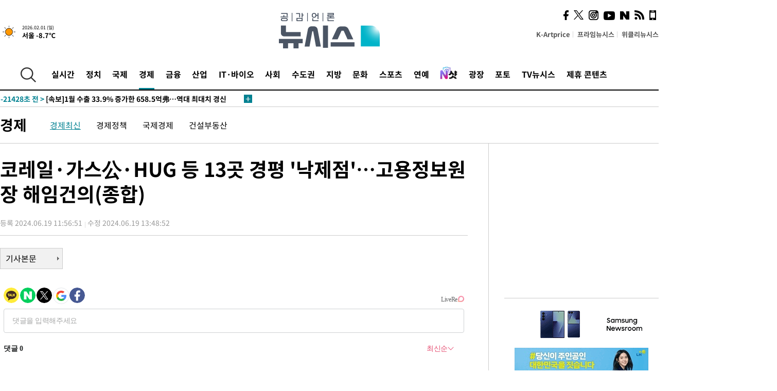

--- FILE ---
content_type: text/html; charset=UTF-8
request_url: https://www.newsis.com/view/?id=NISX20240619_0002778521&reply
body_size: 26810
content:
<!DOCTYPE html>
<html lang="ko" class="ko">
    <head itemscope>
        <title>코레일·가스公·HUG 등 13곳 경평 &#039;낙제점&#039;…고용정보원장 해임건의(종합) :: 공감언론 뉴시스 :: </title>
        <meta charset="utf-8">
        <meta http-equiv="X-UA-Compatible" content="IE=edge">
		<meta name="viewport"  content="width=1280">
        
        <!-- base meta tags -->
        <meta name="robots" content="all, max-image-preview:large">
        <meta name="copyright" content="NEWSIS Inc."/>
        <meta name="referrer" content="strict-origin-when-cross-origin">
		<link rel="canonical" href="https://www.newsis.com/view/NISX20240619_0002778521">
        <link rel="alternate" media="only screen and (max-width: 640px)" href="https://mobile.newsis.com/view/NISX20240619_0002778521" />
        <link rel="amphtml" id="MetaAmp" href="https://mobile.newsis.com/view_amp.html?ar_id=NISX20240619_0002778521">
        
        <!-- OpenGraph -->
        <meta property="og:title" content="코레일·가스公·HUG 등 13곳 경평 &#039;낙제점&#039;…고용정보원장 해임건의(종합)" />
		<meta property="og:type" content="article" /> 
		<meta property="og:url" content="https://www.newsis.com/view/NISX20240619_0002778521" />
        <meta property="og:article:author" content="뉴시스" />
		<meta property="og:image" content="https://img1.newsis.com/2024/06/19/NISI20240619_0020383643_web.jpg" /> 
        <meta property="og:image:secure_url" content="https://img1.newsis.com/2024/06/19/NISI20240619_0020383643_web.jpg"/>
        <meta property="og:image:width" content="720"/>
        <meta property="og:image:height" content="465"/>
        <meta property="og:image:alt" content="최상목 경제부총리 겸 기획재정부 장관이 19일 오전 서울 종로구 정부서울청사에서 공공기관운영위원회 회의를 하고 있다. 2024.06.19."/>
        <meta property="og:description" content="[세종=뉴시스]김동현 임소현 기자 = 지난해 공공기관 경영평가에서 주택도시보증공사(HUG)와 한국가스공사, 한국공항공사, 한국철도공사(코레일), 한국방송광고진흥공사(코바코) 등 13개 공공기관이 낙제점을 받았다.2022년 대비 재무실적이 개선된 한전KPS와 인천국제공항공사 등이 우수한 평가를 받은 반면, 안전사고 발생 등 공공기관이 준수해야 하는 사회적 책.." />
        <meta property="og:locale" content="ko_KR"/>
		<meta property="og:site_name" content="뉴시스" />
        <meta property="fb:app_id" content="2594811910601233" />
        
        <!-- Article -->
		<meta property="article:section" content="경제" />
		<meta property="article:section2" content="경제일반" />
		<meta property="article:published_time" content="2024-06-19T13:48:52+09:00" />
        <meta property="article:author" content="뉴시스"/>
        <meta property="article:publisher" content="뉴시스"/>
        
        <!-- dable -->
        <meta property="dable:item_id" content="NISX20240619_0002778521">
        
        <!--Twitter -->
        <meta name="twitter:card" content="summary_large_image"/>
        <meta name="twitter:site" content="@newsis"/>
        <meta name="twitter:title" content="코레일·가스公·HUG 등 13곳 경평 &#039;낙제점&#039;…고용정보원장 해임건의(종합)"/>
        <meta name="twitter:description" content="[세종=뉴시스]김동현 임소현 기자 = 지난해 공공기관 경영평가에서 주택도시보증공사(HUG)와 한국가스공사, 한국공항공사, 한국철도공사(코레일), 한국방송광고진흥공사(코바코) 등 13개 공공기관이 낙제점을 받았다.2022년 대비 재무실적이 개선된 한전KPS와 인천국제공항공사 등이 우수한 평가를 받은 반면, 안전사고 발생 등 공공기관이 준수해야 하는 사회적 책.."/>
        <meta name="twitter:creator" content="@newsis"/>
        <meta name="twitter:image" content="https://img1.newsis.com/2024/06/19/NISI20240619_0020383643_web.jpg"/>
        <meta name="twitter:image:alt" content="최상목 경제부총리 겸 기획재정부 장관이 19일 오전 서울 종로구 정부서울청사에서 공공기관운영위원회 회의를 하고 있다. 2024.06.19."/>
        <meta name="twitter:url" content="https://www.newsis.com/view/NISX20240619_0002778521" />
        <meta name="twitter:domain" content="https://www.newsis.com"/>
        
        <!--Other (aicon, site) -->
		<meta property="aicon:item_id" content="NISX20240619_0002778521">
		<meta name="newsis_hidden1" content="1" />
		<meta name="newsis_hidden2" content="" />
		<meta name="newsis_hidden3" content="1" />
        <meta name="description" content="최상목 부총리 공운위 개최…공공기관 경평 공개 코바코·한국고용정보원 등 13개 공공기관 D·E등급 경영실적 부진한 고용정보원 기관장엔 해임 건의 광해광업공단·대한석탄공사 임원성과급 전액삭감" />
		<meta name="google-site-verification" content="icDz6oxWxwp9SSur9h4ISnZKbIi12T4RkAD2UtEI_cw" />
		<meta name="naver-site-verification" content="a41d14500de6ed44d227cd993106a7e8a1f2a081"/>
        <link rel="shortcut icon" href="https://img1.newsis.com/n_www/images/ci/2024/favicon.png" />
		<link rel="stylesheet" type="text/css" href="/assets/css/jquery-ui.css" />
		<link rel="stylesheet" href="https://img1.newsis.com/n_www/css/section.css?rnd=202502191712">
        <link rel="stylesheet" href="https://img1.newsis.com/n_www/css/font_noto.css?rnd=202411291106">
		<link rel="stylesheet" type="text/css" href="/assets/css/crop.css" />
        <link rel="stylesheet" type="text/css" href="https://img1.newsis.com/m_www/css/swiper-bundle.css" />
        <script src="https://img1.newsis.com/m_www/js/swiper-bundle.min.js?rnd=202205041528"></script>
        <script src="https://img1.newsis.com/n_www/js/jquery-3.6.0.min.js"></script>
        <script src="https://img1.newsis.com/n_www/js/slick.min.js"></script>
        <script src="https://img1.newsis.com/n_www/js/pubcommon.js?pd=202404221019"></script>
		<script src="/assets/js/kakao.story.min.js"></script>
		<script src="/assets/js/kakao.min.js"></script>
		<script src="/assets/js/jquery-ui.min.js"></script>
		<script src="/assets/js/js.js?pb=202411281639"></script>
		<script src="/assets/js/crop.js?pb=202109011315"></script>
		<script async src="https://securepubads.g.doubleclick.net/tag/js/gpt.js"></script>
		<script type="text/javascript" src="https://ads.mtgroup.kr/RealMedia/ads/adstream_jx.ads/newsis_pc/news@x96"></script>
		<script src="https://static.dable.io/dist/fetchMetaData.js"></script>
	<script>(function(w,d,s,l,i){w[l]=w[l]||[];w[l].push({'gtm.start': new Date().getTime(),event:'gtm.js'});var f=d.getElementsByTagName(s)[0],j=d.createElement(s),dl=l!='dataLayer'?'&l='+l:'';j.async=true;j.src='https://www.googletagmanager.com/gtm.js?id='+i+dl;f.parentNode.insertBefore(j,f);})(window,document,'script','dataLayer','GTM-NT5ZV8RD');</script>

<script type="application/ld+json">
{
	"@context": "https://schema.org",
	"@type": "NewsArticle",
	"headline": "코레일·가스公·HUG 등 13곳 경평 &#039;낙제점&#039;…고용정보원장 해임건의(종합)",
    "description": "최상목 부총리 공운위 개최…공공기관 경평 공개 코바코·한국고용정보원 등 13개 공공기관 D·E등급 경영실적 부진한 고용정보원 기관장엔 해임 건의 광해광업공단·대한석탄공사 임원성과급 전액삭감",
	"mainEntityOfPage": "https://www.newsis.com/view/NISX20240619_0002778521",
	"url": "https://www.newsis.com/view/NISX20240619_0002778521",
    "inLanguage": "kr",
	"datePublished": "2024-06-19T11:56:51+09:00",
	"dateModified": "2024-06-19T13:48:52+09:00",
	"image": [{"@context":"https://schema.org","@type":"ImageObject","position":"1", "url":"https://img1.newsis.com/2024/06/19/NISI20240619_0020383643_web.jpg","width":"720","height":"465","caption":"최상목 경제부총리 겸 기획재정부 장관이 19일 오전 서울 종로구 정부서울청사에서 공공기관운영위원회 회의를 하고 있다. 2024.06.19."},{"@context":"https://schema.org","@type":"ImageObject","position":"2", "url":"https://img1.newsis.com/2022/07/21/NISI20220721_0001047138_web.jpg","width":"720","height":"478","caption":"한국수력원자력 사옥 전경. (사진=한국수력원자력 제공)"},{"@context":"https://schema.org","@type":"ImageObject","position":"3", "url":"https://img1.newsis.com/2023/03/30/NISI20230330_0001230151_web.jpg","width":"720","height":"527","caption":"사진은 대전 한국철도공사(코레일) 본사의 모습. 2023.03.30. (사진=한국철도공사 제공)"},{"@context":"https://schema.org","@type":"ImageObject","position":"4", "url":"https://img1.newsis.com/2022/06/09/NISI20220609_0001016281_web.jpg","width":"640","height":"427","caption":""},{"@context":"https://schema.org","@type":"ImageObject","position":"5", "url":"https://img1.newsis.com/2020/12/09/NISI20201209_0000653143_web.jpg","width":"640","height":"376","caption":"대한석탄공사 강원 원주시 본사 사옥. (사진=대한석탄공사 제공)"},{"@context":"https://schema.org","@type":"ImageObject","position":"6", "url":"https://img1.newsis.com/2024/06/19/NISI20240619_0001579739_web.jpg","width":"640","height":"1101","caption":""}],
	"video": [], 
	"author": [{"@context":"https://schema.org","@type":"Person","name":"김동현"},{"@context":"https://schema.org","@type":"Person","name":"임소현"}],
	"publisher": {
		"@context": "https://schema.org",
		"@type": "NewsMediaOrganization",
		"url": "https://www.newsis.com/",
		"name": "뉴시스",
		"alternateName":  ["NEWSIS", "Newsis News Agency"],
		"logo": {"@context": "https://schema.org","@type": "ImageObject","url": "https://img1.newsis.com/n_www/images/ci/2024/newsis_logo.jpg","width": 500,"height": 500},
		"image": {"@context": "https://schema.org","@type": "ImageObject","url": "https://img1.newsis.com/n_www/images/ci/2024/logo2024.png","width": 196,"height": 70},
		"foundingDate": "2001-09-06",
		"address": {"@type": "PostalAddress", "postalCode": "04554", "addressRegion": "서울특별시", "addressLocality": "중구", "streetAddress": "퇴계로 173"},
		"telephone": "+82-2-721-7400",
		"sameAs": [
				"https://mobile.newsis.com",
				"https://newsstand.naver.com/?pcode=003&list=ct1",
				"https://www.youtube.com/@NewsisTV",
				"https://www.facebook.com/newsis.news",
				"https://twitter.com/newsis",
				"https://tv.naver.com/newsis",
				"https://play.google.com/store/apps/details?id=kr.co.softcast.newsis.activitys&hl=ko",
				"https://apps.apple.com/kr/app/id384045534"
		]
	},
	"copyrightHolder": {
		"@id": "https://www.newsis.com/"
	},
	"sourceOrganization": {
		"identifier": "https://www.newsis.com/"
	}
}
</script>

        <script>
            var view_flag	=	'1';
            
            function ch_src(index){
                var iframes = $('iframe.lazy_iframe');
                iframes.eq(index).attr('src', iframes.eq(index).attr('data-src'));
                iframes.eq(index).removeAttr('data-src');
            }
            function all_src(){
                var iframes = $('iframe.lazy_iframe');
                iframes.attr('data-src', function(index){
                    iframes.eq(index).attr('src', iframes.eq(index).attr('data-src'));
                    iframes.eq(index).removeAttr('data-src');
                });
            }
            function lazy_exec(){
                var iframes = $('iframe.lazy_iframe');
                iframes.attr('data-src', function(index) {
                    if(index <= 2){
                        setTimeout("ch_src("+index+")", 500 + ( index * 200 ) );
                    }else{
                        setTimeout("ch_src("+index+")", 500 * index);
                    }
                });
            }

            if(view_flag == '1'){
                window.googletag = window.googletag || {cmd: []};
                googletag.cmd.push(function() {
                    googletag.defineSlot('/23600383/newsis_300250', [300, 250], 'div-gpt-ad-1588815174692-0').addService(googletag.pubads());
                    googletag.pubads().enableSingleRequest();
                    googletag.enableServices();
                });

                $(document).ready(function(){
                    (function(d,a,b,l,e,_) {
                    d[b]=d[b]||function(){(d[b].q=d[b].q||[]).push(arguments)};e=a.createElement(l);
                    e.async=1;e.charset='utf-8';e.src='//static.dable.io/dist/plugin.min.js';
                    _=a.getElementsByTagName(l)[0];_.parentNode.insertBefore(e,_);
                    })(window,document,'dable','script');
                    dable('setService', 'newsis.com');
                
                    var agent = navigator.userAgent.toLowerCase();
                    if ( (navigator.appName == 'Netscape' && agent.indexOf('trident') != -1) || (agent.indexOf("msie") != -1)) {
                        // ie일 경우
                        $(window).on("load", function(){
                            setTimeout(lazy_exec, 1000);
                        });
                    }else{
                        // ie가 아닐 경우
                        all_src();
                    }
                });
            }
            
        </script>
        <script src="https://biz.news-feed.kr/js/common/dl.js"></script>
        <style>
            ::selection {
                background: #008191;
                color: #fff;
            }
            
            ::-moz-selection {
                background: #008191;
                color: #fff;
            }
        </style>
    </head>
    <!--[if IE 8 ]> <body id="newsis" class="ie8"> <![endif]-->
    <!--[if IE 9 ]> <body id="newsis" class="ie9"> <![endif]-->
    <!--[if !IE]>-->    <body id="newsis"><!--<![endif]-->
        <div id="wrap"><!-- start tag ~ h_inc_corner_world.php -->
            <div class="skipNav">

            </div>
            <div id="header"><!-- header start tag ~ h_inc_sokbo.php --> 
                <div class="new_header_02">	<!-- header start tag ~ h_inc_sokbo.php --> 
                    <div class="inner">
                        <div class="logo">
                            <a href="/">
                                <img src="https://img1.newsis.com/n_www/images/ci/2024/logo2024.png" alt="">
                            </a>
                        </div>
                        <div class="weather">
                            <!-- 일단은 이미지를 사용 -->
		<div class="thum">
			<a href="https://www.weather.go.kr/" target="_blank"><img src="//image.newsis.com/new_www/homepage/wi_icon/dr_01.png" alt=""></a>
		</div>
		
		<div class="txt">
			<p class="date">2026.02.01 (일)</p>
			<a href="https://www.weather.go.kr/" target="_blank" ><p class="temp"><strong>서울 -8.7℃</strong></p></a>
		</div>
							
                        </div>
                        <div class="topMenu">
                            <ul>
                                <li><a href="https://kartprice.net/" target="_blank" class="k_price">K-Artprice</a></li>
                                <li><a href="https://prime.newsis.com/" target="_blank">프라임뉴시스</a></li>
                                <li><a href="https://weekly.newsis.com/" target="_blank">위클리뉴시스</a></li>
                            </ul>
                        </div>
                        <div class="socialArea">
                            <ul>
                                <li><a href="https://www.facebook.com/newsis.news?sk=wall" target="_blank"><img src="https://img1.newsis.com/n_www/images/ico_face.png" alt="페이스북"></a></li>
                                <li><a href="https://twitter.com/newsis" target="_blank"><img src="https://img1.newsis.com/n_www/images/ico_twi2.png" alt="트위터"></a></li>
								<li><a href="https://www.instagram.com/new_s_is/" target="_blank"><img src="https://img1.newsis.com/n_www/images/ico_ins.png" alt="인스타그램"></a></li>
                                <li><a href="https://www.youtube.com/@NewsisTV" target="_blank"><img src="https://img1.newsis.com/n_www/images/ico_utu.png" alt="유튜브"></a></li>
                                <li><a href="https://media.naver.com/press/003" target="_blank"><img src="https://img1.newsis.com/n_www/images/ico_naver.png" alt="네이버"></a></li>
                                <li><a href="/RSS/" target="_blank"><img src="https://img1.newsis.com/n_www/images/ico_wifi.png" alt="RSS"></a></li>
                                <li><a href="https://mobile.newsis.com" target="_blank"><img src="https://img1.newsis.com/n_www/images/ico_phone.png" alt="모바일앱스토어"></a></li>
                            </ul>
                        </div>
                    </div>
<script>
var number = -1; 
var timeOut; 
var callFunction = adrolling();
var callFunction2 = adrand ();
var tempar;

function adrolling() { 
	//
}

function adrand() {
    //
}

if((getParam("cid") == "10800" || getParam("cid") == "14000") && getParam("scid")){
	var wholarr = { "10801": "서울", "10818": "세종", "10811": "부산", "10810" : "대구/경북", "10802" : "인천", "10809" : "광주/전남", "10807" : "대전/충남", "10814" : "울산", "10804" : "경기동부", "10803" : "경기남부", "10817" : "경기북부", "10805" : "강원", "10806" : "충북", "10808" : "전북", "10812" : "경남", "10813" : "제주" }; 
	if(wholarr[getParam("scid")] != undefined){
		$(".logo a").after('<span>' + wholarr[getParam("scid")] + '</span>');
	}
}

if(window.location.pathname.indexOf( '/msi' ) >= 0 ){
	$('.logo a').after('<a href="/msi"><strong id="logo_title" style="cursor: pointer; font-size: 29px; letter-spacing: -2.5px;" >빅데이터 MSI</strong></a>');
}


</script>
        <div class="nav">
            <div class="inner">
                <button>
                    <img src="https://img1.newsis.com/n_www/images/ico_search.png" alt="검색하기 버튼">
                </button>
                <ul class="gnb">
                    <li id="top_realnews"><a href="/realnews">실시간</a></li>
                    <li id="top_10300"><a href="/politic/?cid=10300">정치</a></li>
                    <li id="top_10100"><a href="/world/?cid=10100">국제</a></li>
                    <li id="top_10400" class="on" ><a href="/economy/?cid=10400">경제</a></li>
                    <li id="top_15000"><a href="/money/?cid=15000">금융</a></li>
                    <li id="top_13000"><a href="/business/?cid=13000">산업</a></li>
                    <li id="top_13100"><a href="/health/?cid=13100">IT·바이오</a></li>
                    <li id="top_10200"><a href="/society/?cid=10200">사회</a></li>
                    <li id="top_14000"><a href="/metro/?cid=14000">수도권</a></li>
                    <li id="top_10800"><a href="/region/?cid=10800">지방</a></li>
                    <li id="top_10700"><a href="/culture/?cid=10700">문화</a></li>
                    <li id="top_10500"><a href="/sports/?cid=10500">스포츠</a></li>
                    <li id="top_10600"><a href="/entertainment/?cid=10600">연예</a></li>
                    <li><a href="https://star.newsis.com" target="_blank"><img src="https://img1.newsis.com/n_www/images/nshot.png" alt="엔샷" style="margin-top:-5px; height:24px;"></a></li>
                    <li id="top_16000"><a href="/people/?cid=16000">광장</a></li>
                    <li id="top_photo"><a href="/photo/?cid=photo">포토</a></li>
                    <li id="top_19000"><a href="/video/?cid=19000">TV뉴시스</a></li>
                    <li id="top_alliance"><a href="/alliance">제휴 콘텐츠</a></li>
                </ul>
            </div>
        </div>
<script>
	
var getParam = function(key){
var _parammap = {};
	document.location.search.replace(/\??(?:([^=]+)=([^&]*)&?)/g, function () {
		function decode(s) {
			return decodeURIComponent(s.split("+").join(" "));
		}
		_parammap[decode(arguments[1])] = decode(arguments[2]);
	});
        return _parammap[key];
    };
var urlpath	 = $(location).attr('pathname');
var page_up_catg = getParam("cid");
var page_catg 	= getParam("scid");
if(!page_up_catg){
	page_up_catg	=	(window.location.pathname).replace(/\//g,"");
}
if(getParam("cid") != ''){
	$("#top_" + page_up_catg).addClass("on");
}

</script>
		
		
		<div class="quickArea">
			<div class="inner">
				<!-- 속보 뉴스의 갯수는 임의로 보여주기식의 5개 적용.  -->
				<div class="quickNews">
					<ul class="newsList">
						<li id="pushdate_id_0" pushdate = "20260201113123"><a href="/view/NISX20260201_0003497893"><span id="sokbo_span_0"></span> [속보]경찰, '인천판 도가니' 색동원 관련 특별수사단 구성</a></li>
						<li id="pushdate_id_1" pushdate = "20260201090105"><a href="/view/NISX20260201_0003497757"><span id="sokbo_span_1"></span> [속보]반도체 슈퍼사이클 지속…1월 수출 205.4억불 전년比 102.7%↑</a></li>
						<li id="pushdate_id_2" pushdate = "20260201090055"><a href="/view/NISX20260201_0003497756"><span id="sokbo_span_2"></span> [속보]1월 수출 33.9% 증가한 658.5억弗…역대 최대치 경신</a></li>
					</ul>
					<a href="/people/sokbo/?cid=16000" class="btnMore"><img src="https://img1.newsis.com/n_www/images/ci/2024/btn_more01.png" alt="속보뉴스 더보기"></a>
				</div>
				<a href="/journalism" class="btnChannel" style="display:none;">
					<img src="https://img1.newsis.com/n_www/images/btn_channel.png" alt="기자채널 바로가기">
				</a>
			</div>
		</div>
	</div><!-- h_inc_header_ad.php .w_header_02 end tag--> 
</div><!-- h_inc_header_ad.php #header end tag--> 



<script>
var timeCheck;
sokobo_list();
function sokobo_list(){
	var sokbolist_cnt = '3';
	var time_flag, time_split;
	
	var time_red_flag 	=	0; 
	var time			=	$('.newsList li').eq(0).attr('pushdate');
	
		
		for(var so_i = 0; so_i < sokbolist_cnt; so_i ++){
			var time_red_flag =	0;
			var time = $("#pushdate_id_"+so_i).attr('pushdate');
			
				$("#sokbo_span_"+so_i).html(transferTime(time) + " &gt;");
				
				time_flag = transferTime(time);
				time_split = time_flag.split("분");  
					
				if (transferTime(time).indexOf('분 전') != -1) {
					if(time_split[0] <= 5){		//10수정
						time_red_flag	=	1;
					}
				}else if (transferTime(time).indexOf('초 전') != -1) {
					time_red_flag	=1;
				}
				if(time_red_flag == 1){
					$("#sokbo_span_"+so_i).html('<strong>' + transferTime(time) + " &gt;" + '</strong>');
				
				}else{
					$("#sokbo_span_"+so_i).html(transferTime(time) + " &gt;");
				}
		}
	timeCheck = setTimeout ( sokobo_list , 20000 );
}
</script>	<!-- 돋보기 - 검색 영역 -->
	<div class="gnbSearch">
		<div class="inner">
			<div class="searchBox_w">
				<form name="search_form_main" id="search_form_main" method="post">
					<input type="text" placeholder="검색어를 입력하세요." id="search_inputbox" name="search_val" onkeypress="enterkey('main')">
					<!-- <button type="button" class="btn"><img src="//image.newsis.com/n_www/images/arrow_down.png" alt="검색리스트 보기"></button> -->
					<button type="button" class="btnSearch" onclick="search(event, 'main');"><img src="https://img1.newsis.com/n_www/images/btn_search.png" alt="검색하기"></button>
				</form>
			</div>
		</div>
	</div>
	<!-- 돋보기 - 검색 영역 -->
	
	<div class="fixHeader">
		<div class="inner">
			<div class="fixLogo"><!--/n_www/images/logo2.png-->
				<a href="/"><img src="https://img1.newsis.com/n_www/images/ci/2024/logo2024_2.png" alt="newsis"></a>
			</div>
			<ul class="socialArea2">
				<li><a href="https://www.facebook.com/newsis.news?sk=wall" target="_blank"><img src="https://img1.newsis.com/n_www/images/ico_face.png" alt="페이스북"></a></li>
				<li><a href="https://twitter.com/newsis" target="_blank"><img src="https://img1.newsis.com/n_www/images/ico_twi2.png" alt="트위터"></a></li>
				<li><a href="https://www.youtube.com/@NewsisTV" target="_blank"><img src="https://img1.newsis.com/n_www/images/ico_utu.png" alt="유튜브"></a></li>
			</ul>
			<form name="search_form" id="search_form" method="post">
				<div class="searchBox_s">
					<input type="text" placeholder="뉴스검색" name="search_val" onkeypress="enterkey()">
					<button type="button" class="btn"><img src="https://img1.newsis.com/n_www/images/arrow_down.png" alt="검색리스트 보기"  style="display:none;"></button>
					<button type="button" class="btnSearch" onclick="search(event);"><img src="https://img1.newsis.com/n_www/images/ico_search2.png" alt="검색하기"></button>
				</div>
			</form>
		</div>
	</div>
<script>
function enterkey(args){ 
	if (window.event.keyCode == 13) {
		if(args){
			search(event,args);
		}else{
			search(event);
		}
	}
}
</script>
<div id="container" class="subView">
	
	<div class="subMenu 10400">
		<div class="inner">
		
			<p class="tit"><a href="/economy/?cid=10400">경제</a></p>
			<ul>
				<li class="on"><a href="/economy/list?cid=10400&scid=10401">경제최신</a></li>				<li ><a href="/economy/list?cid=10400&scid=10440">경제정책</a></li>				<li ><a href="/economy/list?cid=10400&scid=10410">국제경제</a></li>				<li ><a href="/economy/list?cid=10400&scid=10405">건설부동산</a></li>			</ul>
		</div>
	</div>
<!-- 광고 배너 - 좌측 20220923 -->
<div style="position:absolute; top: 584px; left:48%; margin-left:-792px; width:120px; height:600px;">
	<script src='https://assets.cueknow.co.kr/script/phantomad.min.js#0HWQ' defer></script>
    <script>new HawkSave({scriptCode:"943631"});</script>
</div>
<!-- 광고 배너 - 우측 -->
<div style="position:absolute; top:584px; left:49%; margin-left:723px; width:120px; height:600px;">
	<!--<iframe class="lazy_iframe" src="" data-src="/view/ad/proc_iframe_wing_r.html?pub_dt=202502211001" scrolling="no" frameborder="0" marginheight="0" marginwidth="0"  width="160" height="600"></iframe>-->
    <iframe class="lazy_iframe" width=160 height=600 noresize scrolling=no frameborder=0 marginheight=0 marginwidth=0 src="https://ads.mtgroup.kr/RealMedia/ads/adstream_sx.ads/newsis_pc/news@x02"></iframe>
    <script>new HawkSave({scriptCode:"943632"});</script>
</div>
<div style="position:absolute; top:1190px; left:49%; margin-left:723px; width:120px; height:600px;">
	<iframe class="lazy_iframe" src="" data-src="/view/ad/proc_iframe_wing_r2.html" scrolling="no" frameborder="0" marginheight="0" marginwidth="0"  width="160" height="600"></iframe>
</div>				
                <div id="content">

                    <div class="articleView">
						<div class="view" itemprop="articleBody">
							<div class="top">
								<h1 class="tit title_area">코레일·가스公·HUG 등 13곳 경평 &#039;낙제점&#039;…고용정보원장 해임건의(종합)</h1>
							</div>
							<div class="infoLine">
								<div class="left">
									<p class="txt"><span>등록 2024.06.19 11:56:51</span><span>수정 2024.06.19 13:48:52</span></p>
								</div>
								
							</div>
		<a href="/view/NISX20240619_0002778521"><button type="button" class="btnBody">기사본문</button></a>
                                
						
					</div>
	
<!-- 엥커 -->
<script>
var page_up_catg 	= 	'';
var page_catg		=	'';
var page_bugo		=	'0';
</script>
<!-- <script> (function(){adtive_targetpush_ad.start('0V444448','OPLLLLLF')}(document)) </script> -->

<script>
    var gisa_id         =   'NISX20240619_0002778521';
    
    function fn_url_make(){
        let s_url       =   '';
        s_url           =   window.location.protocol + '//' + window.location.host + '/view/' + gisa_id + '?kakao_from=mainnews';
        
        fn_url_copy(s_url);
    }
    
    function fnsize2(str){
            var strLen = str.length;
            var cnt = 0;
            var oneChar = "";
           
            for(var ii=0;ii<strLen;ii++){
                   oneChar = str.charAt(ii);
                   if(escape(oneChar).length > 4) {
                           cnt += 2;
                   } else {
                           cnt++;
                   }
            }
            return cnt;
    };
    function ad_body_setting(){
        let dan_pos     =   [2, 3, 4];
        let less_char   =   50;
        let less_pos    =   0;
        let less_str    =   '';
        let ads_str     =   [
'<br><iframe class="lazy_iframe" src="/view/ad/proc_view_body1.html" scrolling="no" frameborder="0" marginheight="0" marginwidth="0" width="730" height="278"></iframe><br>','<br><iframe class="other_iframe" src="/view/ad/proc_view_body2.html" scrolling="no" frameborder="0" marginheight="0" marginwidth="0" width="730" height="250" loading="lazy"></iframe><br>','<br><iframe class="other_iframe" src="/view/ad/proc_view_body3.html" scrolling="no" frameborder="0" marginheight="0" marginwidth="0" width="730" height="250" loading="lazy"></iframe><br>'        ];
        let ads_set     =   [];
        let s_j_cnt     =   0;
        let split_str   =   '<br>\n<br>\n';
        let f_str       =   '<br>\n';
        var replace_div =   /<div[^>]*>(.*?)<\/div>|<\/div>/gis;

        
        let s_obj       =   $('div.viewer > article');
        let s_length    =   $('div.viewer > article').length;
        
        for(var i = 0 ; i < s_length ; i++){
            let s_html          =   s_obj.eq(i).html().replace(replace_div, '').trim();
            let s_br            =   s_html.split(split_str);
            
            let f_pos           =   0;
            if(s_html.substr(0, split_str.length) == split_str){
                f_pos               =   2;
            }else{
                if(s_html.substr(0, f_str.length) == f_str){
                    f_pos           =   1;
                }
            }
            let m_index         =   -1;
            let m_str           =   '';
            let dd_pos          =   dan_pos[s_j_cnt];
            while ( ads_set.length < ads_str.length ) {
                if( s_j_cnt == less_pos && less_str.length == 0 ) {
                    if(f_pos > 1){
                        less_str        =   s_br[1];
                    }else{
                        less_str        =   s_br[0];
                    }
                    less_str        =   less_str.replace(/ /g, '');
                    less_str        =   less_str.replace(f_str, '');
                    if(fnsize2(less_str) < (less_char * 2) && dd_pos == 1){
                        dd_pos++;
                    }
                }
                m_index             =   f_pos + (dd_pos * 2) - 1;
                let ss_obj          =   s_obj.eq(i).children('br').eq(m_index);
                if( ss_obj != undefined ){
                    if( ss_obj.length > 0){
                        ads_set.push(ss_obj);
                        s_j_cnt     =   s_j_cnt + 1;
                        dd_pos      +=  dan_pos[s_j_cnt];
                        //console.log('set : ' + s_j_cnt.toString() + ',' + m_index.toString() );
                    }else{
                        break;
                    }
                }else{
                    break;
                }
            }
        }
        
        if( ads_set.length > 0){
            for(let j = 0 ; j < ads_set.length ; j++){
                m_str           =   ads_str[j];
                ads_set[j].after(m_str);
            }
        }else{
            if(s_obj.children('br').length > 1){
                s_obj.children('br').eq(1).after(ads_str[0]);
            }else{
                if(gisa_id.substr(0, 4) == 'NISI'){ 
                    s_obj.append('<br>'+ads_str[0]);
                }
            }
        }
    }
    document.addEventListener("DOMContentLoaded", function(){
        ad_body_setting();
    });
    
</script>
<script type="text/javascript" src="https://ads.mtgroup.kr/RealMedia/ads/adstream_jx.ads/newsis_pc/news@Position3"></script>


	
	
	<script src="https://101.livere.co.kr/B/passport/livere8_passport.js"></script>
	<!--$라이브리 프리미엄 설치코드-->
	<div id="lv-container" data-id="newsis" data-uid="Mzk3LzEwNDM2LzQ0MA==">
		<script type="text/javascript">
		window.livereOptions ={
		refer: 'newsis.com/view/?id=NISX20240619_0002778521',
		site: 'https://www.newsis.com/view/?id=NISX20240619_0002778521'
		};

		(function(d,s) {
		var j, e=d.getElementsByTagName(s)[0];

		if (typeof LivereTower === 'function') {return;}
		j=d.createElement(s);
		j.src='https://cdn-city.livere.com/js/embed.dist.js'; j.async=true;
		e.parentNode.insertBefore(j,e);
		})(document,'script');
		</script>
		<noscript>라이브리 댓글 작성을 위해 JavaScript를 활성화해주세요</noscript>
	</div>
<div class="viewBottom">
	<div style="margin-bottom: 15px;">
		<a href="https://kartprice.net" target="_blank">
			<img src="https://img1.newsis.com/h_www/common/20210818_view_banner_kartprice.jpg" alt="">
		</a>
	</div>
    
	<div style="margin-bottom: 15px;">
		<a href="https://v.daum.net/channel/21/home" target="_blank">
			<img src="https://img1.newsis.com/n_www/images/ci/2024/kakao_banner_view_909px.jpg" style="border:0;" alt="다음 구독베너">
		</a>
		<div class="cboth"></div>
	</div>
	
	<div style="margin-bottom: 15px;">
		<a href="https://media.naver.com/channel/promotion.nhn?oid=003" target="_blank">
			<img src="https://img1.newsis.com/h_www/common/20210818_view_banner_naver.jpg" style="border:0;" alt="네이버 구독베너">
		</a>
		<div class="cboth"></div>
	</div>	<div class="botBox1">
		<!-- Begin Dable 바이라인_그리드 / For inquiries, visit http://dable.io -->
		<div id="dablewidget_x7yzrGl6" data-widget_id="x7yzrGl6">
		<script>
		(function(d,a,b,l,e,_) {
		if(d[b]&&d[b].q)return;d[b]=function(){(d[b].q=d[b].q||[]).push(arguments)};e=a.createElement(l);
		e.async=1;e.charset='utf-8';e.src='//static.dable.io/dist/plugin.min.js';
		_=a.getElementsByTagName(l)[0];_.parentNode.insertBefore(e,_);
		})(window,document,'dable','script');
		dable('setService', 'newsis.com');
		dable('sendLogOnce');
		dable('renderWidget', 'dablewidget_x7yzrGl6');
		</script>
		</div>
		<!-- End 바이라인_그리드 / For inquiries, visit http://dable.io -->
	</div>
    <iframe class="lazy_iframe" src="" data-src="/view/ad/proc_iframe_info.html" scrolling="no" frameborder="0" marginheight="0" marginwidth="0"  width="909"  height="246"></iframe>
<div class="botBox1">	
	<iframe class="lazy_iframe" src="" data-src="/view/ad/proc_iframe_money.html" scrolling="no" frameborder="0" marginheight="0" marginwidth="0"  width="909" height="212"></iframe>			
</div><div class="botBox1 twinBox">
	<div class="box909 flex">
<div class="box1">
	<p class="tit">많이 본 사진</p>
	<div class="viewPhoto-for">
		<div>
			<a href="/view/NISI20260201_0002053112">
				<img src="https://img1.newsis.com/2026/02/01/NISI20260201_0002053112_web.jpg?rnd=20260201090335" alt="" loading="lazy">
			</a>
		</div>
		<div>
			<a href="/view/NISI20260201_0021146316">
				<img src="https://img1.newsis.com/2026/02/01/NISI20260201_0021146316_web.jpg?rnd=20260201104324" alt="" loading="lazy">
			</a>
		</div>
		<div>
			<a href="/view/NISI20260201_0002053154">
				<img src="https://img1.newsis.com/2026/02/01/NISI20260201_0000967156_web.jpg?rnd=20260201101311" alt="" loading="lazy">
			</a>
		</div>
		<div>
			<a href="/view/NISI20260201_0021146335">
				<img src="https://img1.newsis.com/2026/02/01/NISI20260201_0021146335_web.jpg?rnd=20260201111757" alt="" loading="lazy">
			</a>
		</div>
		<div>
			<a href="/view/NISI20260201_0021146344">
				<img src="https://img1.newsis.com/2026/02/01/NISI20260201_0021146344_web.jpg?rnd=20260201111757" alt="" loading="lazy">
			</a>
		</div>
	</div>
	<div class="viewPhoto-nav">
		<div><a href="/view/NISI20260201_0002053112">제33회 태백산 눈축제 개막</a></div>
		<div><a href="/view/NISI20260201_0021146316">출국하는 배드민턴 안세영</a></div>
		<div><a href="/view/NISI20260201_0002053154">&quot;한판 붙자&quot;</a></div>
		<div><a href="/view/NISI20260201_0021146335">머리 넘기는 한정애 정책위의장</a></div>
		<div><a href="/view/NISI20260201_0021146344">자리에 앉는 한정애 정책위의장</a></div>
	</div>
</div>
        <div class="box2">
                            <!-- 포토연예 -->
                            <div class="entBox mb20">
                                <p class="tit"><a href="https://star.newsis.com" target="_blank"><img src="//img1.newsis.com/n_www/images/nshot.png" alt="N샷"></a></p>
                                <div class="entBig-for">

                                    <div>
                                        <a href="https://star.newsis.com/pic/N20260129_0000001014" target="_blank">
                                            <img src="https://img1.newsis.com/2026/01/29/NISI20260129_0021143568_web.jpg?rnd=20260129162743" alt="" loading="lazy">
                                            <p class="tit">힐링미모 장원영</p>
                                        </a>
                                    </div>
                                    <div>
                                        <a href="https://star.newsis.com/pic/N20260126_0000001013" target="_blank">
                                            <img src="https://img1.newsis.com/2026/01/26/NISI20260126_0021139677_web.jpg?rnd=20260126144449" alt="" loading="lazy">
                                            <p class="tit">젠지의 아이콘 키키</p>
                                        </a>
                                    </div>
                                    <div>
                                        <a href="https://star.newsis.com/pic/N20260109_0000001008" target="_blank">
                                            <img src="https://img1.newsis.com/2026/01/09/NISI20260109_0021120666_web.jpg?rnd=20260109145354" alt="" loading="lazy">
                                            <p class="tit">고 안성기 영정과 훈장 든 정우성-이정재</p>
                                        </a>
                                    </div>
                                    <div>
                                        <a href="https://star.newsis.com/pic/N20260109_0000001010" target="_blank">
                                            <img src="https://img1.newsis.com/2026/01/09/NISI20260109_0021121105_web.jpg?rnd=20260109145508" alt="" loading="lazy">
                                            <p class="tit">'변요한♥' 티파니</p>
                                        </a>
                                    </div>
                                    <div>
                                        <a href="https://star.newsis.com/pic/N20260109_0000001009" target="_blank">
                                            <img src="https://img1.newsis.com/2026/01/09/NISI20260109_0021121097_web.jpg?rnd=20260109145433" alt="" loading="lazy">
                                            <p class="tit">러블리한 미연</p>
                                        </a>
                                    </div>
                                    <div>
                                        <a href="https://star.newsis.com/pic/N20260108_0000001007" target="_blank">
                                            <img src="https://img1.newsis.com/2026/01/08/NISI20260108_0021119912_web.jpg?rnd=20260108171146" alt="" loading="lazy">
                                            <p class="tit">한소희-전종서 '절친케미'</p>
                                        </a>
                                    </div>
                                </div>
                                <div class="entSmall-nav">
<div><a href="https://star.newsis.com/pic/N20260129_0000001014" target='_blank'><img src="https://img1.newsis.com/2026/01/29/NISI20260129_0021143568_web.jpg?rnd=20260129162743" alt=""></a></div>
<div><a href="https://star.newsis.com/pic/N20260126_0000001013" target='_blank'><img src="https://img1.newsis.com/2026/01/26/NISI20260126_0021139677_web.jpg?rnd=20260126144449" alt=""></a></div>
<div><a href="https://star.newsis.com/pic/N20260109_0000001008" target='_blank'><img src="https://img1.newsis.com/2026/01/09/NISI20260109_0021120666_web.jpg?rnd=20260109145354" alt=""></a></div>
<div><a href="https://star.newsis.com/pic/N20260109_0000001010" target='_blank'><img src="https://img1.newsis.com/2026/01/09/NISI20260109_0021121105_web.jpg?rnd=20260109145508" alt=""></a></div>
<div><a href="https://star.newsis.com/pic/N20260109_0000001009" target='_blank'><img src="https://img1.newsis.com/2026/01/09/NISI20260109_0021121097_web.jpg?rnd=20260109145433" alt=""></a></div>
<div><a href="https://star.newsis.com/pic/N20260108_0000001007" target='_blank'><img src="https://img1.newsis.com/2026/01/08/NISI20260108_0021119912_web.jpg?rnd=20260108171146" alt=""></a></div>                                </div>
                            </div>
        </div>
        <script>
            $('div.box2 p.tit').css('margin-bottom', '5px');
            $('div.box2 p.tit img').css('height', '24px');
        </script>
<div class="box3">
	<p class="tit">뉴시스Pic</p>
	<div class="popularG pic">
		<div>
			<div class="thumCont">
				<a href="/view/NISX20260131_0003497627">
					<img src="https://img1.newsis.com/2026/01/31/NISI20260131_0021145926_web.jpg?rnd=20260131144145" alt="" loading="lazy">
				</a>
			</div>
			<div class="txtCont">
				<p class="txt">
					<a href="/view/NISX20260131_0003497627">한미연합군사연습 중단 시민행진 </a>
				</p>
			</div>
		</div>
		<div>
			<div class="thumCont">
				<a href="/view/NISX20260131_0003497626">
					<img src="https://img1.newsis.com/2026/01/31/NISI20260131_0021145867_web.jpg?rnd=20260131143506" alt="" loading="lazy">
				</a>
			</div>
			<div class="txtCont">
				<p class="txt">
					<a href="/view/NISX20260131_0003497626">한동훈 지지자들, 당 지도부 규탄대회 </a>
				</p>
			</div>
		</div>
		<div>
			<div class="thumCont">
				<a href="/view/NISX20260131_0003497559">
					<img src="https://img1.newsis.com/2026/01/31/NISI20260131_0021145840_web.jpg?rnd=20260131112900" alt="" loading="lazy">
				</a>
			</div>
			<div class="txtCont">
				<p class="txt">
					<a href="/view/NISX20260131_0003497559">이재명 대통령, 이해찬 전 총리 영결식 참석…마지막 길 배웅 </a>
				</p>
			</div>
		</div>
		<div>
			<div class="thumCont">
				<a href="/view/NISX20260131_0003497558">
					<img src="https://img1.newsis.com/2026/01/31/NISI20260131_0021145770_web.jpg?rnd=20260131110348" alt="" loading="lazy">
				</a>
			</div>
			<div class="txtCont">
				<p class="txt">
					<a href="/view/NISX20260131_0003497558">고(故) 이해찬 전 국무총리 영결식 </a>
				</p>
			</div>
		</div>
	</div>
	<div class="graphTop">
		<div class="txtCont">
			<p class="tit">그래픽뉴스</p>
			<p class="txt"><a href="/photo/graview/?id=NISI20260130_0002052740&cid=photo"> 6·3 지방선거 주요 일정</a></p>  
		</div>
		<div class="thumCont">
			<a href="/photo/graview/?id=NISI20260130_0002052740&cid=photo">
				<img src="https://img1.newsis.com/2026/01/30/NISI20260130_0002052740_web.jpg?rnd=20260130165550" alt="그래픽뉴스">
			</a>
		</div>
	</div>
</div>

<script>
	$(window).on( "load", function() {
		Master.imgCropEvt('.popularG','img.cropcls12','300','196');
	});
</script>	</div>
</div>
<div class="botBox1">
    <iframe class="lazy_iframe" src="" data-src="https://ads.mtgroup.kr/RealMedia/ads/adstream_sx.ads/newsis_pc/news@x23" width="909" height="250" noresize scrolling="no" frameborder="0" marginheight="0" marginwidth="0"></iframe>
</div><div class="botBox2 twinBox">
	<div class="box640">
		<p class="tit">이시간 <span>핫뉴스</span></p>
		<div class="hotNews">
			<div class="viewHot-for">
				<div>
					<a href="/view/NISX20260130_0003496975"><img src="https://img1.newsis.com/2026/01/30/NISI20260130_0002052633_web.jpg" alt="" loading="lazy"></a>
				</div>
				<div>
					<a href="/view/NISX20260131_0003497686"><img src="https://img1.newsis.com/2026/01/31/NISI20260131_0002053073_web.jpg" alt="" loading="lazy"></a>
				</div>
				<div>
					<a href="/view/NISX20260201_0003497899"><img src="https://img1.newsis.com/2026/02/01/NISI20260201_0002053193_web.jpg" alt="" loading="lazy"></a>
				</div>
				<div>
					<a href="/view/NISX20260130_0003497417"><img src="https://img1.newsis.com/2026/01/30/NISI20260130_0002052901_web.jpg" alt="" loading="lazy"></a>
				</div>
				<div>
					<a href="/view/NISX20260131_0003497697"><img src="https://img1.newsis.com/2026/01/07/NISI20260107_0002035396_web.jpg" alt="" loading="lazy"></a>
				</div>
			</div>
			<div class="viewHot-nav">
				<div><a href="/view/NISX20260130_0003496975">탁재훈, 19살 연하 전소민과 핑크빛</a></div>
				<div><a href="/view/NISX20260131_0003497686">FT아일랜드 최민환, 공연 중 실신</a></div>
				<div><a href="/view/NISX20260201_0003497899">44세에 찾아온 예상 밖 임신…유명 여배우 &quot;경련 올 정도로 울어&quot;</a></div>
				<div><a href="/view/NISX20260130_0003497417">박보검, 미용사 자격증 실기 탈락…&quot;모두 쳐다봐&quot;</a></div>
				<div><a href="/view/NISX20260131_0003497697">'하트시그널' 김지영 혼전임신…결혼 상대는 누구?</a></div>			</div>
		</div>
	</div>
	<div class="box250">
		<iframe class="lazy_iframe" src="" data-src="/view/ad/proc_iframe_hotnews.html" scrolling="no" frameborder="0" marginheight="0" marginwidth="0" width="250" height="250"></iframe>
	</div>
</div>
<div class="botBox1">
    <iframe class="lazy_iframe" src="" data-src="https://ads.mtgroup.kr/RealMedia/ads/adstream_sx.ads/newsis_pc/news@x24" width="909" height="250" noresize scrolling="no" frameborder="0" marginheight="0" marginwidth="0"></iframe>
</div>    <div class="botBox3 twinBox">
	<div class="box640">
		<div class="todayhead">
			<div class="boxStyle13">
				<div class="thumCont">
					<a href="/view/NISX20260201_0003497858"><img src="https://img1.newsis.com/h_www/searea/2026/02/01/NISX20260201_0003497858_20260201_104609_67691.jpg" alt="" loading="lazy"></a>
				</div>
				<div class="txtCont">
					<p class="tit"><span>오늘의 헤드라인</span></p>
					<p class="subTit"><a href="/view/NISX20260201_0003497858">"1월 수출 반도체 타고 날았다 659억 弗…역대 최고치 경신</a></p>
					<p class="subTit2"><a href="/view/NISX20260201_0003497858">'슈퍼사이클' 반도체, 수출 2배 급증…수출 8개월째 플러스</a></p>
					<p class='txt'><a href="/view/NISX20260201_0003497858">
반도체 슈퍼사이클에 힘입어 새해 첫 달 수출이 호조세로 출발했다. 지난달 수출은 역대 1월 중 최대 실적인 658억5000만 달러를 기록하면서 8개월 연속 증가세를 보였다. 1월 중 처음으로 600만 달러 수출액을 경신하며 올해 수출 목표인 2년 연속 7000억 달러 달성에도 청신호가 켜졌다.

반도체는 고대역폭메모리(HBM)와 더블데이터레이트(DD</a></p>
				</div> 
			</div>
			<div class="headSlide">
				<ul>
				
					<li>
						<div class="boxStyle13">
							<div class="thumCont">
								<a href="/view/NISX20260201_0003497802"><img src="https://img1.newsis.com/h_www/politics/2026/02/01/NISX20260201_0003497802_20260201_094336_92882.jpg" alt="" loading="lazy"></a>
							</div>
							<div class="txtCont">
								<p class="category">정치</p>
								<p class="tit"><a href="/view/NISX20260201_0003497802">李 "집값안정, 무슨 수를 써서라도 성공할 것"</a></p>
							</div>
						</div>
					</li>
				
					<li>
						<div class="boxStyle13">
							<div class="thumCont">
								<a href="/view/NISX20260201_0003497834"><img src="https://img1.newsis.com/h_www/international/2026/02/01/NISX20260201_0003497834_20260201_101158_27949.jpg" alt="" loading="lazy"></a>
							</div>
							<div class="txtCont">
								<p class="category">국제</p>
								<p class="tit"><a href="/view/NISX20260201_0003497834">이란, 공습 피해 핵시설서 활동 재개 정황</a></p>
							</div>
						</div>
					</li>
				
					<li>
						<div class="boxStyle13">
							<div class="thumCont">
								<a href="/view/NISX20260130_0003496574"><img src="https://img1.newsis.com/h_www/economy/2026/01/30/NISX20260130_0003496574_20260201_090922_79448.jpg" alt="" loading="lazy"></a>
							</div>
							<div class="txtCont">
								<p class="category">경제</p>
								<p class="tit"><a href="/view/NISX20260130_0003496574">1·29 공급책 전격 추진…주민 설득이 관건</a></p>
							</div>
						</div>
					</li>
				
					<li>
						<div class="boxStyle13">
							<div class="thumCont">
								<a href="/view/NISX20260130_0003497176"><img src="https://img1.newsis.com/h_www/banking/2026/01/30/NISX20260130_0003497176_20260201_101023_34305.jpg" alt="" loading="lazy"></a>
							</div>
							<div class="txtCont">
								<p class="category">금융</p>
								<p class="tit"><a href="/view/NISX20260130_0003497176">불 붙기 시작하는 코스닥…가상자산이 기름?</a></p>
							</div>
						</div>
					</li>
				
					<li>
						<div class="boxStyle13">
							<div class="thumCont">
								<a href="/view/NISX20260130_0003496625"><img src="https://img1.newsis.com/h_www/industry/2026/01/30/NISX20260130_0003496625_20260131_123718_65015.jpg" alt="" loading="lazy"></a>
							</div>
							<div class="txtCont">
								<p class="category">산업</p>
								<p class="tit"><a href="/view/NISX20260130_0003496625">삼성·SK, 빅테크 HBM4 물량 선점 나섰다</a></p>
							</div>
						</div>
					</li>
				
					<li>
						<div class="boxStyle13">
							<div class="thumCont">
								<a href="/view/NISX20260130_0003497399"><img src="https://img1.newsis.com/h_www/health/2026/01/30/NISX20260130_0003497399_20260201_070843_78615.jpg" alt="" loading="lazy"></a>
							</div>
							<div class="txtCont">
								<p class="category">IT·바이오</p>
								<p class="tit"><a href="/view/NISX20260130_0003497399">검색 문법의 변화…이젠 찾지 않고 묻는다</a></p>
							</div>
						</div>
					</li>
				
					<li>
						<div class="boxStyle13">
							<div class="thumCont">
								<a href="/view/NISX20260201_0003497897"><img src="https://img1.newsis.com/2025/12/01/NISI20251201_0002007391_thm.jpg" alt="" loading="lazy"></a>
							</div>
							<div class="txtCont">
								<p class="category">사회</p>
								<p class="tit"><a href="/view/NISX20260201_0003497897">경찰, '인천판 도가니' 색동원 특수단 구성</a></p>
							</div>
						</div>
					</li>
				
					<li>
						<div class="boxStyle13">
							<div class="thumCont">
								<a href="/view/NISX20260130_0003497205"><img src="https://img1.newsis.com/h_www/culture/2026/01/30/NISX20260130_0003497205_20260131_100726_53743.jpg" alt="" loading="lazy"></a>
							</div>
							<div class="txtCont">
								<p class="category">문화</p>
								<p class="tit"><a href="/view/NISX20260130_0003497205">[이번주 인물] 별이 된 '단색화 거장' 정상화</a></p>
							</div>
						</div>
					</li>
				
					<li>
						<div class="boxStyle13">
							<div class="thumCont">
								<a href="/view/NISX20260131_0003497654"><img src="https://img1.newsis.com/h_www/sport/2026/01/31/NISX20260131_0003497654_20260201_063100_44868.jpg" alt="" loading="lazy"></a>
							</div>
							<div class="txtCont">
								<p class="category">스포츠</p>
								<p class="tit"><a href="/view/NISX20260131_0003497654">"아직도 스케이트가 재밌어요" <br>이해인, 역경 딛고 꿈의 무대로</a></p>
							</div>
						</div>
					</li>
				
					<li>
						<div class="boxStyle13">
							<div class="thumCont">
								<a href="/view/NISX20260201_0003497718"><img src="https://img1.newsis.com/h_www/entertainment/2026/02/01/NISX20260201_0003497718_20260201_092432_75611.jpg" alt="" loading="lazy"></a>
							</div>
							<div class="txtCont">
								<p class="category">연예</p>
								<p class="tit"><a href="/view/NISX20260201_0003497718">블랙핑크·아이브, 2월 귀환 <br>K팝 간판 걸그룹들이 온다</a></p>
							</div>
						</div>
					</li>
		
				
				</ul>
			</div>
		</div>
	</div>
	<div class="box250">
		<iframe class="lazy_iframe" src="" data-src="/view/ad/proc_iframe_headline.html" scrolling="no" frameborder="0" marginheight="0" marginwidth="0" width="250" height="250"></iframe>
        <script>new HawkSave({scriptCode:"943636"});</script>
	</div>
</div><!-- 많이 본 기사 -->
<div class="botBox4 twinBox">
	<div class="box909">
		<div class="viewNews">
			<p class="tit">많이 본 기사</p>
			<div class="category">
				<div class=" on"><a href="#section1">종합</a></div>
				<div class=""><a href="#section2">정치</a></div>
				<div class=""><a href="#section3">국제</a></div>
				<div class=""><a href="#section4">경제</a></div>
				<div class=""><a href="#section5">금융</a></div>
				<div class=""><a href="#section6">산업</a></div>
				<div class=""><a href="#section7">IT·바이오</a></div>
				<div class=""><a href="#section8">사회</a></div>
				<div class=""><a href="#section9">수도권</a></div>
				<div class=""><a href="#section10">지방</a></div>
				<div class=""><a href="#section11">문화</a></div>
				<div class=""><a href="#section12">스포츠</a></div>
				<div class=""><a href="#section13">연예</a></div>
			</div>
			<div class="rankNews ">
				<div id="section1" class="box" style="display:block;" data-catg-id="all">
					<div class="inner">

						<div class="rankTop">
							<article >
								<div class="thumCont">
									<a href="/view/NISX20260122_0003486546">
										<img src="https://img1.newsis.com/2026/01/22/NISI20260122_0002046742_web.jpg?rnd=20260122165541" alt="" loading="lazy">
									</a>
								</div>
								<div class="txtCont">
									<p class="tit"><a href="/view/NISX20260122_0003486546">"3년 뒤 2만피"…코스피 5200 돌파에 소환된 증권사 리포트 </a></p>
								</div>
							</article>
						</div>
						<div class="rankMid">
							<div class="top" >
								<div class="txtCont">
									<p class="tit">
										<a href="/view/NISX20260131_0003497715">김소현, 영재아들 근황 공개…세계 상위 0.1%</a>
									</p>
								</div>
								<div class="thumCont">
									<a href="/view/NISX20260131_0003497715">
										<img src="https://img1.newsis.com/2026/01/31/NISI20260131_0002053086_web.jpg?rnd=20260131230640" alt="" loading="lazy">
									</a>
								</div>
							</div>
							<div class="mid">
								<article >
									<div class="thumCont">
										<a href="/view/NISX20260131_0003497697">
											<img src="https://img1.newsis.com/2026/01/07/NISI20260107_0002035396_thm.jpg?rnd=20260107133328" alt="" loading="lazy">
										</a>
									</div>
									<div class="txtCont">
										<p class="tit">
											<a href="/view/NISX20260131_0003497697">'하트시그널' 김지영 혼전임신…사업가와 결혼</a>
										</p>
									</div>
								</article>
								<article >
									<div class="txtCont">
										<p class="tit">
											<a href="/view/NISX20260130_0003496111">"한없이 사랑 준 아이"…정가은, 안타까운 소식 전해 </a>
										</p>
									</div>
									<div class="thumCont">
										<a href="/view/NISX20260130_0003496111">
											<img src="https://img1.newsis.com/2026/01/30/NISI20260130_0002052163_thm.jpg?rnd=20260130093619" alt="" loading="lazy">
										</a>
									</div>
								</article>
								<article >
									<div class="thumCont">
										<a href="/view/NISX20260130_0003497015">
											<img src="https://img1.newsis.com/2026/01/30/NISI20260130_0002052750_thm.jpg?rnd=20260130164848" alt="" loading="lazy">
										</a>
									</div>
									<div class="txtCont">
										<p class="tit">
											<a href="/view/NISX20260130_0003497015">"어린이집 맡기는 것 잊어"…2살 아이 차량 방치돼 숨져</a>
										</p>
									</div>
								</article>
								<article >
									<div class="txtCont">
										<p class="tit">
											<a href="/view/NISX20260201_0003497756">1월 수출 33.9% 증가한 658.5억弗…역대 최대치 경신</a>
										</p>
									</div>
									<div class="thumCont">
										<a href="/view/NISX20260201_0003497756">
											<img src="https://img1.newsis.com/2020/12/11/NISI20201211_0000654239_thm.jpg?rnd=20201211094147" alt="" loading="lazy">
										</a>
									</div>
								</article>
							</div>
						</div>
						<div class="rankBot">
							<article >
								<div class="txtCont">
									<p class="tit">
										<a href="/view/NISX20260201_0003497727">  이란 고위관리,  미국과의 협상 구조체 형성 "진전 중" 밝혀</a>
									</p>
								</div>
							</article>
							<article >
								<div class="txtCont">
									<p class="tit">
										<a href="/view/NISX20260129_0003495649">"이렇게 힘든적 처음"…24년차 지역소아과 의사의 탄식</a>
									</p>
								</div>
							</article>
						</div>
					</div>
				</div>
				<div id="section2" class="box" style="" data-catg-id="10300">
					<div class="inner">

						<div class="rankTop">
							<article >
								<div class="thumCont">
									<a href="/view/NISX20260130_0003497400">
										<img src="https://img1.newsis.com/2026/01/29/NISI20260129_0021143795_web.jpg?rnd=20260129142604" alt="" loading="lazy">
									</a>
								</div>
								<div class="txtCont">
									<p class="tit"><a href="/view/NISX20260130_0003497400">장동혁, 당 내홍 수습책 찾을 수 있나…쇄신책·인선 등 속도</a></p>
								</div>
							</article>
						</div>
						<div class="rankMid">
							<div class="top" >
								<div class="txtCont">
									<p class="tit">
										<a href="/view/NISX20260130_0003497322">막 오르는 2월 임시국회…행정통합·검찰개혁 등 대형 이슈 산적</a>
									</p>
								</div>
								<div class="thumCont">
									<a href="/view/NISX20260130_0003497322">
										<img src="https://img1.newsis.com/2026/01/29/NISI20260129_0021143736_web.jpg?rnd=20260129141842" alt="" loading="lazy">
									</a>
								</div>
							</div>
							<div class="mid">
								<article >
									<div class="thumCont">
										<a href="/view/NISX20260201_0003497769">
											<img src="https://img1.newsis.com/2026/01/27/NISI20260127_0021140693_thm.jpg?rnd=20260127115837" alt="" loading="lazy">
										</a>
									</div>
									<div class="txtCont">
										<p class="tit">
											<a href="/view/NISX20260201_0003497769">반도체 2배 껑충…1월 수출 658.5억弗 역대 최대치 경신(2보)</a>
										</p>
									</div>
								</article>
								<article >
									<div class="txtCont">
										<p class="tit">
											<a href="/view/NISX20260201_0003497828">한준호 "정청래, 조국혁신당 합당 제안 여기서 멈춰야"</a>
										</p>
									</div>
									<div class="thumCont">
										<a href="/view/NISX20260201_0003497828">
											<img src="https://img1.newsis.com/2020/12/11/NISI20201211_0000654239_thm.jpg?rnd=20201211094147" alt="" loading="lazy">
										</a>
									</div>
								</article>
								<article >
									<div class="thumCont">
										<a href="/view/NISX20260131_0003497659">
											<img src="https://img1.newsis.com/2026/01/30/NISI20260130_0021144963_thm.jpg?rnd=20260130122424" alt="" loading="lazy">
										</a>
									</div>
									<div class="txtCont">
										<p class="tit">
											<a href="/view/NISX20260131_0003497659">동시다발적 통합 바람…지역별 속도차는 '뚜렷'</a>
										</p>
									</div>
								</article>
								<article >
									<div class="txtCont">
										<p class="tit">
											<a href="/view/NISX20260130_0003497105">李대통령 "입법 느려" 지적에…당·정·청 '위안부 보호법' 속도</a>
										</p>
									</div>
									<div class="thumCont">
										<a href="/view/NISX20260130_0003497105">
											<img src="https://img1.newsis.com/2025/08/21/NISI20250821_0020941790_thm.jpg?rnd=20250821130629" alt="" loading="lazy">
										</a>
									</div>
								</article>
							</div>
						</div>
						<div class="rankBot">
							<article >
								<div class="txtCont">
									<p class="tit">
										<a href="/view/NISX20260201_0003497802">李, 野 겨냥 "집값안정 반드시 성공할 테니 팔라는 말…유치원생처럼 못 알아들어"</a>
									</p>
								</div>
							</article>
							<article >
								<div class="txtCont">
									<p class="tit">
										<a href="/view/NISX20260201_0003497835">이준석 "코스피 상승 반대? 작성·유포한 인물 법적조치"</a>
									</p>
								</div>
							</article>
						</div>
					</div>
				</div>
				<div id="section3" class="box" style="" data-catg-id="10100">
					<div class="inner">

						<div class="rankTop">
							<article >
								<div class="thumCont">
									<a href="/view/NISX20260130_0003497015">
										<img src="https://img1.newsis.com/2026/01/30/NISI20260130_0002052750_web.jpg?rnd=20260130164848" alt="" loading="lazy">
									</a>
								</div>
								<div class="txtCont">
									<p class="tit"><a href="/view/NISX20260130_0003497015">"어린이집 맡기는 것 잊어"…2살 아이 차량 방치돼 숨져</a></p>
								</div>
							</article>
						</div>
						<div class="rankMid">
							<div class="top" >
								<div class="txtCont">
									<p class="tit">
										<a href="/view/NISX20260201_0003497727">  이란 고위관리,  미국과의 협상 구조체 형성 "진전 중" 밝혀</a>
									</p>
								</div>
								<div class="thumCont">
									<a href="/view/NISX20260201_0003497727">
										<img src="https://img1.newsis.com/2020/12/11/NISI20201211_0000654239_web.jpg?rnd=20201211094147" alt="" loading="lazy">
									</a>
								</div>
							</div>
							<div class="mid">
								<article >
									<div class="thumCont">
										<a href="/view/NISX20260201_0003497723">
											<img src="https://img1.newsis.com/2026/01/31/NISI20260131_0000964886_thm.jpg?rnd=20260131031702" alt="" loading="lazy">
										</a>
									</div>
									<div class="txtCont">
										<p class="tit">
											<a href="/view/NISX20260201_0003497723">트럼프 "미네소타 절도·사기 더 크다"…민주당 인사 맹공</a>
										</p>
									</div>
								</article>
								<article >
									<div class="txtCont">
										<p class="tit">
											<a href="/view/NISX20260201_0003497722">미·이란 긴장 속 이란서 건물 폭발…당국 "가스 사고"(종합2보)</a>
										</p>
									</div>
									<div class="thumCont">
										<a href="/view/NISX20260201_0003497722">
											<img src="https://img1.newsis.com/2026/01/31/NISI20260131_0002053079_thm.jpg?rnd=20260131220808" alt="" loading="lazy">
										</a>
									</div>
								</article>
								<article >
									<div class="thumCont">
										<a href="/view/NISX20260131_0003497534">
											<img src="https://img1.newsis.com/2026/01/31/NISI20260131_0002052977_thm.jpg?rnd=20260131112244" alt="" loading="lazy">
										</a>
									</div>
									<div class="txtCont">
										<p class="tit">
											<a href="/view/NISX20260131_0003497534">앙심 품고 5살 아이 '악어'에 물려 사망하게 한 男</a>
										</p>
									</div>
								</article>
								<article >
									<div class="txtCont">
										<p class="tit">
											<a href="/view/NISX20260201_0003497728"> 이란 최고 안보 관리,  미국과의 협상구조체 형성 "진전 중" 밝혀 </a>
										</p>
									</div>
									<div class="thumCont">
										<a href="/view/NISX20260201_0003497728">
											<img src="https://img1.newsis.com/2025/08/14/NISI20250814_0000556340_thm.jpg?rnd=20260102185704" alt="" loading="lazy">
										</a>
									</div>
								</article>
							</div>
						</div>
						<div class="rankBot">
							<article >
								<div class="txtCont">
									<p class="tit">
										<a href="/view/NISX20260131_0003497712">하메네이, '벙커 은신설’ 속 공개 행보…"안정 과시"</a>
									</p>
								</div>
							</article>
							<article >
								<div class="txtCont">
									<p class="tit">
										<a href="/view/NISX20260130_0003496071">"식성·취향 다 달라"…생년월일 같은 102세 부부의 장수 비결</a>
									</p>
								</div>
							</article>
						</div>
					</div>
				</div>
				<div id="section4" class="box" style="" data-catg-id="10400">
					<div class="inner">

						<div class="rankTop">
							<article >
								<div class="thumCont">
									<a href="/view/NISX20260201_0003497756">
										<img src="https://img1.newsis.com/2020/12/11/NISI20201211_0000654239_web.jpg?rnd=20201211094147" alt="" loading="lazy">
									</a>
								</div>
								<div class="txtCont">
									<p class="tit"><a href="/view/NISX20260201_0003497756">1월 수출 33.9% 증가한 658.5억弗…역대 최대치 경신</a></p>
								</div>
							</article>
						</div>
						<div class="rankMid">
							<div class="top" >
								<div class="txtCont">
									<p class="tit">
										<a href="/view/NISX20260130_0003496574">"용산 1만호 공급 반대"…지자체·주민 설득 '관건'②</a>
									</p>
								</div>
								<div class="thumCont">
									<a href="/view/NISX20260130_0003496574">
										<img src="https://img1.newsis.com/2026/01/29/NISI20260129_0021143920_web.jpg?rnd=20260129145402" alt="" loading="lazy">
									</a>
								</div>
							</div>
							<div class="mid">
								<article >
									<div class="thumCont">
										<a href="/view/NISX20260131_0003497563">
											<img src="https://img1.newsis.com/2026/01/26/NISI20260126_0002048728_thm.jpg?rnd=20260126140722" alt="" loading="lazy">
										</a>
									</div>
									<div class="txtCont">
										<p class="tit">
											<a href="/view/NISX20260131_0003497563">신규 원전 건설 막 올랐다…대형원전 2기·SMR 1기 후보지는 어디?</a>
										</p>
									</div>
								</article>
								<article >
									<div class="txtCont">
										<p class="tit">
											<a href="/view/NISX20260201_0003497754">1월 수출 33.9%↑ 658.5억弗 8개월째 '플러스'…반도체 두배↑(1보)</a>
										</p>
									</div>
									<div class="thumCont">
										<a href="/view/NISX20260201_0003497754">
											<img src="https://img1.newsis.com/2026/01/21/NISI20260121_0021134052_thm.jpg?rnd=20260121115923" alt="" loading="lazy">
										</a>
									</div>
								</article>
								<article >
									<div class="thumCont">
										<a href="/view/NISX20260131_0003497660">
											<img src="https://img1.newsis.com/2026/01/30/NISI20260130_0021145238_thm.jpg?rnd=20260130160528" alt="" loading="lazy">
										</a>
									</div>
									<div class="txtCont">
										<p class="tit">
											<a href="/view/NISX20260131_0003497660">코스피 5000 시대 열었지만…자산 양극화 걱정도 커졌다</a>
										</p>
									</div>
								</article>
								<article >
									<div class="txtCont">
										<p class="tit">
											<a href="/view/NISX20260201_0003497757">반도체 슈퍼사이클 지속…1월 수출 205.4억불 전년比 102.7%↑</a>
										</p>
									</div>
									<div class="thumCont">
										<a href="/view/NISX20260201_0003497757">
											<img src="https://img1.newsis.com/2020/12/11/NISI20201211_0000654239_thm.jpg?rnd=20201211094147" alt="" loading="lazy">
										</a>
									</div>
								</article>
							</div>
						</div>
						<div class="rankBot">
							<article >
								<div class="txtCont">
									<p class="tit">
										<a href="/view/NISX20260201_0003497769">반도체 2배 껑충…1월 수출 658.5억弗 역대 최대치 경신(2보)</a>
									</p>
								</div>
							</article>
							<article >
								<div class="txtCont">
									<p class="tit">
										<a href="/view/NISX20260130_0003496632">코스피 5천 시대인데…학생 10명 중 6명, 학교서 금융교육 안 받아</a>
									</p>
								</div>
							</article>
						</div>
					</div>
				</div>
				<div id="section5" class="box" style="" data-catg-id="15000">
					<div class="inner">

						<div class="rankTop">
							<article >
								<div class="thumCont">
									<a href="/view/NISX20260122_0003486546">
										<img src="https://img1.newsis.com/2026/01/22/NISI20260122_0002046742_web.jpg?rnd=20260122165541" alt="" loading="lazy">
									</a>
								</div>
								<div class="txtCont">
									<p class="tit"><a href="/view/NISX20260122_0003486546">"3년 뒤 2만피"…코스피 5200 돌파에 소환된 증권사 리포트 </a></p>
								</div>
							</article>
						</div>
						<div class="rankMid">
							<div class="top" >
								<div class="txtCont">
									<p class="tit">
										<a href="/view/NISX20260130_0003496632">코스피 5천 시대인데…학생 10명 중 6명, 학교서 금융교육 안 받아</a>
									</p>
								</div>
								<div class="thumCont">
									<a href="/view/NISX20260130_0003496632">
										<img src="https://img1.newsis.com/2024/08/05/NISI20240805_0001620872_web.jpg?rnd=20240805160331" alt="" loading="lazy">
									</a>
								</div>
							</div>
							<div class="mid">
								<article >
									<div class="thumCont">
										<a href="/view/NISX20260130_0003497108">
											<img src="https://img1.newsis.com/2026/01/30/NISI20260130_0002052671_thm.jpg?rnd=20260130161238" alt="" loading="lazy">
										</a>
									</div>
									<div class="txtCont">
										<p class="tit">
											<a href="/view/NISX20260130_0003497108">신한은행, 'SOL트래블 체크카드' 2주년 기념 이벤트 </a>
										</p>
									</div>
								</article>
								<article >
									<div class="txtCont">
										<p class="tit">
											<a href="/view/NISX20260130_0003497311">새해에도 얼어붙은 가계대출…은행 주담대 1.9조 줄었다 </a>
										</p>
									</div>
									<div class="thumCont">
										<a href="/view/NISX20260130_0003497311">
											<img src="https://img1.newsis.com/2025/11/17/NISI20251117_0021062790_thm.jpg?rnd=20251117143034" alt="" loading="lazy">
										</a>
									</div>
								</article>
								<article >
									<div class="thumCont">
										<a href="/view/NISX20260130_0003497277">
											<img src="https://img1.newsis.com/2007/10/25/NISI20071025_0005434155_thm.jpg?rnd=20071025134942" alt="" loading="lazy">
										</a>
									</div>
									<div class="txtCont">
										<p class="tit">
											<a href="/view/NISX20260130_0003497277">내주 빗썸 '상장 뒷돈' 2심 선고… '공적 규제론' 명분될까 '촉각'</a>
										</p>
									</div>
								</article>
								<article >
									<div class="txtCont">
										<p class="tit">
											<a href="/view/NISX20260130_0003497176">가상자산, 삼천닥 이끄나</a>
										</p>
									</div>
									<div class="thumCont">
										<a href="/view/NISX20260130_0003497176">
											<img src="https://img1.newsis.com/2025/10/11/NISI20251011_0001963501_thm.jpg?rnd=20251011102138" alt="" loading="lazy">
										</a>
									</div>
								</article>
							</div>
						</div>
						<div class="rankBot">
							<article >
								<div class="txtCont">
									<p class="tit">
										<a href="/view/NISX20260130_0003497230">우리금융, 아이유와 함께 '2026 동계올림픽' 응원 캠페인</a>
									</p>
								</div>
							</article>
							<article >
								<div class="txtCont">
									<p class="tit">
										<a href="/view/NISX20260130_0003497362">진옥동 신한금융 회장, 씨티그룹 만나 '디지털 자산' 협력 논의</a>
									</p>
								</div>
							</article>
						</div>
					</div>
				</div>
				<div id="section6" class="box" style="" data-catg-id="13000">
					<div class="inner">

						<div class="rankTop">
							<article >
								<div class="thumCont">
									<a href="/view/NISX20260201_0003497756">
										<img src="https://img1.newsis.com/2020/12/11/NISI20201211_0000654239_web.jpg?rnd=20201211094147" alt="" loading="lazy">
									</a>
								</div>
								<div class="txtCont">
									<p class="tit"><a href="/view/NISX20260201_0003497756">1월 수출 33.9% 증가한 658.5억弗…역대 최대치 경신</a></p>
								</div>
							</article>
						</div>
						<div class="rankMid">
							<div class="top" >
								<div class="txtCont">
									<p class="tit">
										<a href="/view/NISX20260131_0003497563">신규 원전 건설 막 올랐다…대형원전 2기·SMR 1기 후보지는 어디?</a>
									</p>
								</div>
								<div class="thumCont">
									<a href="/view/NISX20260131_0003497563">
										<img src="https://img1.newsis.com/2026/01/26/NISI20260126_0002048728_web.jpg?rnd=20260126140722" alt="" loading="lazy">
									</a>
								</div>
							</div>
							<div class="mid">
								<article >
									<div class="thumCont">
										<a href="/view/NISX20260201_0003497754">
											<img src="https://img1.newsis.com/2026/01/21/NISI20260121_0021134052_thm.jpg?rnd=20260121115923" alt="" loading="lazy">
										</a>
									</div>
									<div class="txtCont">
										<p class="tit">
											<a href="/view/NISX20260201_0003497754">1월 수출 33.9%↑ 658.5억弗 8개월째 '플러스'…반도체 두배↑(1보)</a>
										</p>
									</div>
								</article>
								<article >
									<div class="txtCont">
										<p class="tit">
											<a href="/view/NISX20260130_0003497301">갓길까지 채운 인천공항 주차장…'주차요금 인상 vs 공항버스 인하' 해법은</a>
										</p>
									</div>
									<div class="thumCont">
										<a href="/view/NISX20260130_0003497301">
											<img src="https://img1.newsis.com/2026/01/28/NISI20260128_0021141820_thm.jpg?rnd=20260128105725" alt="" loading="lazy">
										</a>
									</div>
								</article>
								<article >
									<div class="thumCont">
										<a href="/view/NISX20260201_0003497757">
											<img src="https://img1.newsis.com/2020/12/11/NISI20201211_0000654239_thm.jpg?rnd=20201211094147" alt="" loading="lazy">
										</a>
									</div>
									<div class="txtCont">
										<p class="tit">
											<a href="/view/NISX20260201_0003497757">반도체 슈퍼사이클 지속…1월 수출 205.4억불 전년比 102.7%↑</a>
										</p>
									</div>
								</article>
								<article >
									<div class="txtCont">
										<p class="tit">
											<a href="/view/NISX20260201_0003497769">반도체 2배 껑충…1월 수출 658.5억弗 역대 최대치 경신(2보)</a>
										</p>
									</div>
									<div class="thumCont">
										<a href="/view/NISX20260201_0003497769">
											<img src="https://img1.newsis.com/2026/01/27/NISI20260127_0021140693_thm.jpg?rnd=20260127115837" alt="" loading="lazy">
										</a>
									</div>
								</article>
							</div>
						</div>
						<div class="rankBot">
							<article >
								<div class="txtCont">
									<p class="tit">
										<a href="/view/NISX20260201_0003497858">반도체 2배 '껑충' 새해 수출 순항…1월 658.5억弗 역대 최대치 경신(종합)</a>
									</p>
								</div>
							</article>
							<article >
								<div class="txtCont">
									<p class="tit">
										<a href="/view/NISX20260130_0003497262">32년 헤리티지 철학 담긴 핸드백 '사만사타바사' </a>
									</p>
								</div>
							</article>
						</div>
					</div>
				</div>
				<div id="section7" class="box" style="" data-catg-id="13100">
					<div class="inner">

						<div class="rankTop">
							<article >
								<div class="thumCont">
									<a href="/view/NISX20260129_0003495649">
										<img src="https://img1.newsis.com/2026/01/29/NISI20260129_0002051905_web.jpg?rnd=20260129172230" alt="" loading="lazy">
									</a>
								</div>
								<div class="txtCont">
									<p class="tit"><a href="/view/NISX20260129_0003495649">"이렇게 힘든적 처음"…24년차 지역소아과 의사의 탄식</a></p>
								</div>
							</article>
						</div>
						<div class="rankMid">
							<div class="top" >
								<div class="txtCont">
									<p class="tit">
										<a href="/view/NISX20260130_0003497399">"아직도 찾아? 이젠 묻는다"…국민 절반이 AI 활용</a>
									</p>
								</div>
								<div class="thumCont">
									<a href="/view/NISX20260130_0003497399">
										<img src="https://img1.newsis.com/2026/01/28/NISI20260128_0002050951_web.jpg?rnd=20260128212735" alt="" loading="lazy">
									</a>
								</div>
							</div>
							<div class="mid">
								<article >
									<div class="thumCont">
										<a href="/view/NISX20260130_0003497265">
											<img src="https://img1.newsis.com/2026/01/30/NISI20260130_0002052797_thm.jpg?rnd=20260130172103" alt="" loading="lazy">
										</a>
									</div>
									<div class="txtCont">
										<p class="tit">
											<a href="/view/NISX20260130_0003497265">"본방은 치지직·SOOP, 재방송은 유튜브"…중계권 독점에도 못 꺾는 유튜브 천하</a>
										</p>
									</div>
								</article>
								<article >
									<div class="txtCont">
										<p class="tit">
											<a href="/view/NISX20260201_0003497858">반도체 2배 '껑충' 새해 수출 순항…1월 658.5억弗 역대 최대치 경신(종합)</a>
										</p>
									</div>
									<div class="thumCont">
										<a href="/view/NISX20260201_0003497858">
											<img src="https://img1.newsis.com/2026/01/27/NISI20260127_0021140649_thm.jpg?rnd=20260127115936" alt="" loading="lazy">
										</a>
									</div>
								</article>
								<article >
									<div class="thumCont">
										<a href="/view/NISX20260130_0003496934">
											<img src="https://img1.newsis.com/2026/01/30/NISI20260130_0002052570_thm.jpg?rnd=20260130150145" alt="" loading="lazy">
										</a>
									</div>
									<div class="txtCont">
										<p class="tit">
											<a href="/view/NISX20260130_0003496934">시지바이오 "큐렉소와 '척추 수술 로봇' 국내 독점 판매"</a>
										</p>
									</div>
								</article>
								<article >
									<div class="txtCont">
										<p class="tit">
											<a href="/view/NISX20260130_0003497137">직업계고교생 16명, '크래프톤 정글 과정' 수료…올해 30명 모집</a>
										</p>
									</div>
									<div class="thumCont">
										<a href="/view/NISX20260130_0003497137">
											<img src="https://img1.newsis.com/2025/09/02/NISI20250902_0020955564_thm.jpg?rnd=20250902113332" alt="" loading="lazy">
										</a>
									</div>
								</article>
							</div>
						</div>
						<div class="rankBot">
							<article >
								<div class="txtCont">
									<p class="tit">
										<a href="/view/NISX20260201_0003497784">전국 현장 소통 행보 나선 정재헌 SKT 사장 "하나의 드림팀 되자"</a>
									</p>
								</div>
							</article>
							<article >
								<div class="txtCont">
									<p class="tit">
										<a href="/view/NISX20260201_0003497794">LG U+ "장기고객 문화 활동 초청합니디"</a>
									</p>
								</div>
							</article>
						</div>
					</div>
				</div>
				<div id="section8" class="box" style="" data-catg-id="10200">
					<div class="inner">

						<div class="rankTop">
							<article >
								<div class="thumCont">
									<a href="/view/NISX20260130_0003497015">
										<img src="https://img1.newsis.com/2026/01/30/NISI20260130_0002052750_web.jpg?rnd=20260130164848" alt="" loading="lazy">
									</a>
								</div>
								<div class="txtCont">
									<p class="tit"><a href="/view/NISX20260130_0003497015">"어린이집 맡기는 것 잊어"…2살 아이 차량 방치돼 숨져</a></p>
								</div>
							</article>
						</div>
						<div class="rankMid">
							<div class="top" >
								<div class="txtCont">
									<p class="tit">
										<a href="/view/NISX20260129_0003495649">"이렇게 힘든적 처음"…24년차 지역소아과 의사의 탄식</a>
									</p>
								</div>
								<div class="thumCont">
									<a href="/view/NISX20260129_0003495649">
										<img src="https://img1.newsis.com/2026/01/29/NISI20260129_0002051905_web.jpg?rnd=20260129172230" alt="" loading="lazy">
									</a>
								</div>
							</div>
							<div class="mid">
								<article >
									<div class="thumCont">
										<a href="/view/NISX20260131_0003497508">
											<img src="https://img1.newsis.com/2017/11/30/NISI20171130_0000075592_thm.jpg?rnd=20171130155024" alt="" loading="lazy">
										</a>
									</div>
									<div class="txtCont">
										<p class="tit">
											<a href="/view/NISX20260131_0003497508">'무정자증' 숨긴 남편, 임신하자 불륜 의심…친자 확인되자 '태도 돌변?'</a>
										</p>
									</div>
								</article>
								<article >
									<div class="txtCont">
										<p class="tit">
											<a href="/view/NISX20260131_0003497571">'무비자 효과?' 중국인 관광객 다시 제주로 몰렸다</a>
										</p>
									</div>
									<div class="thumCont">
										<a href="/view/NISX20260131_0003497571">
											<img src="https://img1.newsis.com/2025/11/15/NISI20251115_0021059810_thm.jpg?rnd=20251115141301" alt="" loading="lazy">
										</a>
									</div>
								</article>
								<article >
									<div class="thumCont">
										<a href="/view/NISX20260201_0003497733">
											<img src="https://img1.newsis.com/2026/01/25/NISI20260125_0021138560_thm.jpg?rnd=20260125150642" alt="" loading="lazy">
										</a>
									</div>
									<div class="txtCont">
										<p class="tit">
											<a href="/view/NISX20260201_0003497733">부산, 오전부터 맑은 날씨…낮 최고기온 7도</a>
										</p>
									</div>
								</article>
								<article >
									<div class="txtCont">
										<p class="tit">
											<a href="/view/NISX20260130_0003497301">갓길까지 채운 인천공항 주차장…'주차요금 인상 vs 공항버스 인하' 해법은</a>
										</p>
									</div>
									<div class="thumCont">
										<a href="/view/NISX20260130_0003497301">
											<img src="https://img1.newsis.com/2026/01/28/NISI20260128_0021141820_thm.jpg?rnd=20260128105725" alt="" loading="lazy">
										</a>
									</div>
								</article>
							</div>
						</div>
						<div class="rankBot">
							<article >
								<div class="txtCont">
									<p class="tit">
										<a href="/view/NISX20260131_0003497668">일요일 인천, 낮 기온 영상 회복…저녁 많은 눈 예보</a>
									</p>
								</div>
							</article>
							<article >
								<div class="txtCont">
									<p class="tit">
										<a href="/view/NISX20260130_0003496623">2027~2031 의대정원 결정 임박…한해 증원 500명대? 700명대?</a>
									</p>
								</div>
							</article>
						</div>
					</div>
				</div>
				<div id="section9" class="box" style="" data-catg-id="14000">
					<div class="inner">

						<div class="rankTop">
							<article >
								<div class="thumCont">
									<a href="/view/NISX20260130_0003497301">
										<img src="https://img1.newsis.com/2026/01/28/NISI20260128_0021141820_web.jpg?rnd=20260128105725" alt="" loading="lazy">
									</a>
								</div>
								<div class="txtCont">
									<p class="tit"><a href="/view/NISX20260130_0003497301">갓길까지 채운 인천공항 주차장…'주차요금 인상 vs 공항버스 인하' 해법은</a></p>
								</div>
							</article>
						</div>
						<div class="rankMid">
							<div class="top" >
								<div class="txtCont">
									<p class="tit">
										<a href="/view/NISX20260131_0003497668">일요일 인천, 낮 기온 영상 회복…저녁 많은 눈 예보</a>
									</p>
								</div>
								<div class="thumCont">
									<a href="/view/NISX20260131_0003497668">
										<img src="https://img1.newsis.com/2026/01/11/NISI20260111_0021122377_web.jpg?rnd=20260111112643" alt="" loading="lazy">
									</a>
								</div>
							</div>
							<div class="mid">
								<article >
									<div class="thumCont">
										<a href="/view/NISX20260130_0003496878">
											<img src="https://img1.newsis.com/2026/01/21/NISI20260121_0021134231_thm.jpg?rnd=20260121131339" alt="" loading="lazy">
										</a>
									</div>
									<div class="txtCont">
										<p class="tit">
											<a href="/view/NISX20260130_0003496878">윤곽 드러낸 '제3차 인성교육종합계획'…대학생도 받는다</a>
										</p>
									</div>
								</article>
								<article >
									<div class="txtCont">
										<p class="tit">
											<a href="/view/NISX20260131_0003497665">경기남부 아침 영하 10도 '추위'…낮엔 영상 기온 회복</a>
										</p>
									</div>
									<div class="thumCont">
										<a href="/view/NISX20260131_0003497665">
											<img src="https://img1.newsis.com/2026/01/27/NISI20260127_0021140439_thm.jpg?rnd=20260127101846" alt="" loading="lazy">
										</a>
									</div>
								</article>
								<article >
									<div class="thumCont">
										<a href="/view/NISX20260130_0003497150">
											<img src="https://img1.newsis.com/2026/01/23/NISI20260123_0002047114_thm.jpg?rnd=20260123110041" alt="" loading="lazy">
										</a>
									</div>
									<div class="txtCont">
										<p class="tit">
											<a href="/view/NISX20260130_0003497150">고양시, 맞춤형 노인일자리 신규사업 본격 추진</a>
										</p>
									</div>
								</article>
								<article >
									<div class="txtCont">
										<p class="tit">
											<a href="/view/NISX20260201_0003497772">오세훈 "세운지구-태릉CC 개발 이중잣대…李대통령 정리해달라"</a>
										</p>
									</div>
									<div class="thumCont">
										<a href="/view/NISX20260201_0003497772">
											<img src="https://img1.newsis.com/2026/01/30/NISI20260130_0021144952_thm.jpg?rnd=20260130121533" alt="" loading="lazy">
										</a>
									</div>
								</article>
							</div>
						</div>
						<div class="rankBot">
							<article >
								<div class="txtCont">
									<p class="tit">
										<a href="/view/NISX20260130_0003497137">직업계고교생 16명, '크래프톤 정글 과정' 수료…올해 30명 모집</a>
									</p>
								</div>
							</article>
							<article >
								<div class="txtCont">
									<p class="tit">
										<a href="/view/NISX20260130_0003497141">의정부음악도서관, 도서·음반 구독 서비스 운영</a>
									</p>
								</div>
							</article>
						</div>
					</div>
				</div>
				<div id="section10" class="box" style="" data-catg-id="10800">
					<div class="inner">

						<div class="rankTop">
							<article >
								<div class="thumCont">
									<a href="/view/NISX20260131_0003497571">
										<img src="https://img1.newsis.com/2025/11/15/NISI20251115_0021059810_web.jpg?rnd=20251115141301" alt="" loading="lazy">
									</a>
								</div>
								<div class="txtCont">
									<p class="tit"><a href="/view/NISX20260131_0003497571">'무비자 효과?' 중국인 관광객 다시 제주로 몰렸다</a></p>
								</div>
							</article>
						</div>
						<div class="rankMid">
							<div class="top" >
								<div class="txtCont">
									<p class="tit">
										<a href="/view/NISX20260201_0003497733">부산, 오전부터 맑은 날씨…낮 최고기온 7도</a>
									</p>
								</div>
								<div class="thumCont">
									<a href="/view/NISX20260201_0003497733">
										<img src="https://img1.newsis.com/2026/01/25/NISI20260125_0021138560_web.jpg?rnd=20260125150642" alt="" loading="lazy">
									</a>
								</div>
							</div>
							<div class="mid">
								<article >
									<div class="thumCont">
										<a href="/view/NISX20260131_0003497687">
											<img src="https://img1.newsis.com/2026/01/27/NISI20260127_0021140386_thm.jpg?rnd=20260127093431" alt="" loading="lazy">
										</a>
									</div>
									<div class="txtCont">
										<p class="tit">
											<a href="/view/NISX20260131_0003497687">대구·경북, 흐리다 차차 맑아짐…아침 -11도·한낮 6도</a>
										</p>
									</div>
								</article>
								<article >
									<div class="txtCont">
										<p class="tit">
											<a href="/view/NISX20260130_0003497215">성창용 부산시의원, 원도심 어르신 교통복지 불평등 지적</a>
										</p>
									</div>
									<div class="thumCont">
										<a href="/view/NISX20260130_0003497215">
											<img src="https://img1.newsis.com/2026/01/30/NISI20260130_0002052771_thm.jpg?rnd=20260130170139" alt="" loading="lazy">
										</a>
									</div>
								</article>
								<article >
									<div class="thumCont">
										<a href="/view/NISX20260130_0003496878">
											<img src="https://img1.newsis.com/2026/01/21/NISI20260121_0021134231_thm.jpg?rnd=20260121131339" alt="" loading="lazy">
										</a>
									</div>
									<div class="txtCont">
										<p class="tit">
											<a href="/view/NISX20260130_0003496878">윤곽 드러낸 '제3차 인성교육종합계획'…대학생도 받는다</a>
										</p>
									</div>
								</article>
								<article >
									<div class="txtCont">
										<p class="tit">
											<a href="/view/NISX20260130_0003497050">CT 판독 오류로 환자 사망…法 "외주용역 의사도 책임"</a>
										</p>
									</div>
									<div class="thumCont">
										<a href="/view/NISX20260130_0003497050">
											<img src="https://img1.newsis.com/2023/12/27/NISI20231227_0001446898_thm.jpg?rnd=20231227153246" alt="" loading="lazy">
										</a>
									</div>
								</article>
							</div>
						</div>
						<div class="rankBot">
							<article >
								<div class="txtCont">
									<p class="tit">
										<a href="/view/NISX20260201_0003497739">충남 홍성 농수로서 40대女 숨진 채 발견</a>
									</p>
								</div>
							</article>
							<article >
								<div class="txtCont">
									<p class="tit">
										<a href="/view/NISX20260129_0003495268">부산문화재단, 빈집 활용 창작공간 2곳 입주예술가 모집</a>
									</p>
								</div>
							</article>
						</div>
					</div>
				</div>
				<div id="section11" class="box" style="" data-catg-id="10700">
					<div class="inner">

						<div class="rankTop">
							<article >
								<div class="thumCont">
									<a href="/view/NISX20260201_0003497824">
										<img src="https://img1.newsis.com/2024/12/11/NISI20241211_0001699025_web.jpg?rnd=20241211074931" alt="" loading="lazy">
									</a>
								</div>
								<div class="txtCont">
									<p class="tit"><a href="/view/NISX20260201_0003497824">한강 '소년이 온다' 지난해 전국 공공도서관 대출 1위</a></p>
								</div>
							</article>
						</div>
						<div class="rankMid">
							<div class="top" >
								<div class="txtCont">
									<p class="tit">
										<a href="/view/NISX20260130_0003497271">한국적 색채로 펼쳐낸 사랑, 그 처절함에 대하여…'몽유도원'</a>
									</p>
								</div>
								<div class="thumCont">
									<a href="/view/NISX20260130_0003497271">
										<img src="https://img1.newsis.com/2026/01/30/NISI20260130_0002052808_web.jpg?rnd=20260130172908" alt="" loading="lazy">
									</a>
								</div>
							</div>
							<div class="mid">
								<article  style="display: none;">
									<div class="thumCont">
										<a href="">
											<img src="" alt="" loading="lazy">
										</a>
									</div>
									<div class="txtCont">
										<p class="tit">
											<a href=""></a>
										</p>
									</div>
								</article>
								<article  style="display: none;">
									<div class="txtCont">
										<p class="tit">
											<a href=""></a>
										</p>
									</div>
									<div class="thumCont">
										<a href="">
											<img src="" alt="" loading="lazy">
										</a>
									</div>
								</article>
								<article  style="display: none;">
									<div class="thumCont">
										<a href="">
											<img src="" alt="" loading="lazy">
										</a>
									</div>
									<div class="txtCont">
										<p class="tit">
											<a href=""></a>
										</p>
									</div>
								</article>
								<article  style="display: none;">
									<div class="txtCont">
										<p class="tit">
											<a href=""></a>
										</p>
									</div>
									<div class="thumCont">
										<a href="">
											<img src="" alt="" loading="lazy">
										</a>
									</div>
								</article>
							</div>
						</div>
						<div class="rankBot">
							<article  style="display: none;">
								<div class="txtCont">
									<p class="tit">
										<a href=""></a>
									</p>
								</div>
							</article>
							<article  style="display: none;">
								<div class="txtCont">
									<p class="tit">
										<a href=""></a>
									</p>
								</div>
							</article>
						</div>
					</div>
				</div>
				<div id="section12" class="box" style="" data-catg-id="10500">
					<div class="inner">

						<div class="rankTop">
							<article >
								<div class="thumCont">
									<a href="/view/NISX20260131_0003497654">
										<img src="https://img1.newsis.com/2026/01/23/NISI20260123_0000946516_web.jpg?rnd=20260124102419" alt="" loading="lazy">
									</a>
								</div>
								<div class="txtCont">
									<p class="tit"><a href="/view/NISX20260131_0003497654">피겨 이해인, 역경 딛고 꿈의 무대로</a></p>
								</div>
							</article>
						</div>
						<div class="rankMid">
							<div class="top" >
								<div class="txtCont">
									<p class="tit">
										<a href="/view/NISX20260130_0003496819">극한의 설상 스포츠, 노르딕복합</a>
									</p>
								</div>
								<div class="thumCont">
									<a href="/view/NISX20260130_0003496819">
										<img src="https://img1.newsis.com/2026/01/19/NISI20260119_0000933274_web.jpg?rnd=20260130153709" alt="" loading="lazy">
									</a>
								</div>
							</div>
							<div class="mid">
								<article >
									<div class="thumCont">
										<a href="/view/NISX20260201_0003497752">
											<img src="https://img1.newsis.com/2026/01/22/NISI20260122_0000941788_thm.jpg?rnd=20260122073322" alt="" loading="lazy">
										</a>
									</div>
									<div class="txtCont">
										<p class="tit">
											<a href="/view/NISX20260201_0003497752">'김민재 선발 출전' 뮌헨, 함부르크에 2-2 덜미…리그 2경기 무승</a>
										</p>
									</div>
								</article>
								<article >
									<div class="txtCont">
										<p class="tit">
											<a href="/view/NISX20260131_0003497657">롤모델 빈자리 채우는 대한항공 강승일…"한국 최고의 리베로까지"</a>
										</p>
									</div>
									<div class="thumCont">
										<a href="/view/NISX20260131_0003497657">
											<img src="https://img1.newsis.com/2026/01/31/NISI20260131_0002053052_thm.jpg?rnd=20260131183321" alt="" loading="lazy">
										</a>
									</div>
								</article>
								<article >
									<div class="thumCont">
										<a href="/view/NISX20260130_0003497230">
											<img src="https://img1.newsis.com/2026/01/30/NISI20260130_0002052780_thm.jpg?rnd=20260130170754" alt="" loading="lazy">
										</a>
									</div>
									<div class="txtCont">
										<p class="tit">
											<a href="/view/NISX20260130_0003497230">우리금융, 아이유와 함께 '2026 동계올림픽' 응원 캠페인</a>
										</p>
									</div>
								</article>
								<article >
									<div class="txtCont">
										<p class="tit">
											<a href="/view/NISX20260201_0003497758">오타니, 올해 WBC서 투수 등판 없다…지명타자로만 출격</a>
										</p>
									</div>
									<div class="thumCont">
										<a href="/view/NISX20260201_0003497758">
											<img src="https://img1.newsis.com/2023/03/11/NISI20230311_0019820261_thm.jpg?rnd=20230311211014" alt="" loading="lazy">
										</a>
									</div>
								</article>
							</div>
						</div>
						<div class="rankBot">
							<article >
								<div class="txtCont">
									<p class="tit">
										<a href="/view/NISX20260201_0003497779">황희찬 침묵한 울버햄튼, 본머스에 0-2 패배…2연패 수렁</a>
									</p>
								</div>
							</article>
							<article >
								<div class="txtCont">
									<p class="tit">
										<a href="/view/NISX20260201_0003497780">'이재성 풀타임' 마인츠, 라이프치히 원정서 2-1 역전승</a>
									</p>
								</div>
							</article>
						</div>
					</div>
				</div>
				<div id="section13" class="box" style="" data-catg-id="10600">
					<div class="inner">

						<div class="rankTop">
							<article >
								<div class="thumCont">
									<a href="/view/NISX20260131_0003497715">
										<img src="https://img1.newsis.com/2026/01/31/NISI20260131_0002053086_web.jpg?rnd=20260131230640" alt="" loading="lazy">
									</a>
								</div>
								<div class="txtCont">
									<p class="tit"><a href="/view/NISX20260131_0003497715">김소현, 영재아들 근황 공개…세계 상위 0.1%</a></p>
								</div>
							</article>
						</div>
						<div class="rankMid">
							<div class="top" >
								<div class="txtCont">
									<p class="tit">
										<a href="/view/NISX20260131_0003497697">'하트시그널' 김지영 혼전임신…사업가와 결혼</a>
									</p>
								</div>
								<div class="thumCont">
									<a href="/view/NISX20260131_0003497697">
										<img src="https://img1.newsis.com/2026/01/07/NISI20260107_0002035396_web.jpg?rnd=20260107133328" alt="" loading="lazy">
									</a>
								</div>
							</div>
							<div class="mid">
								<article >
									<div class="thumCont">
										<a href="/view/NISX20260130_0003496111">
											<img src="https://img1.newsis.com/2026/01/30/NISI20260130_0002052163_thm.jpg?rnd=20260130093619" alt="" loading="lazy">
										</a>
									</div>
									<div class="txtCont">
										<p class="tit">
											<a href="/view/NISX20260130_0003496111">"한없이 사랑 준 아이"…정가은, 안타까운 소식 전해 </a>
										</p>
									</div>
								</article>
								<article >
									<div class="txtCont">
										<p class="tit">
											<a href="/view/NISX20260201_0003497749">류시원 아내, '100억 소개팅' 경험담…"수수료 10억 요구해"</a>
										</p>
									</div>
									<div class="thumCont">
										<a href="/view/NISX20260201_0003497749">
											<img src="https://img1.newsis.com/2026/02/01/NISI20260201_0002053110_thm.jpg?rnd=20260201084937" alt="" loading="lazy">
										</a>
									</div>
								</article>
								<article >
									<div class="thumCont">
										<a href="/view/NISX20260130_0003496363">
											<img src="https://img1.newsis.com/2026/01/30/NISI20260130_0002052484_thm.jpg?rnd=20260130141529" alt="" loading="lazy">
										</a>
									</div>
									<div class="txtCont">
										<p class="tit">
											<a href="/view/NISX20260130_0003496363">추성훈, 건강 비결 공개 "2주에 한 번 48시간 '이것'만 먹어"</a>
										</p>
									</div>
								</article>
								<article >
									<div class="txtCont">
										<p class="tit">
											<a href="/view/NISX20260129_0003494660">양치기소년단, '우리(Fence)'라는 울타리 넘어 다정한 '우리(We)'가 되기까지</a>
										</p>
									</div>
									<div class="thumCont">
										<a href="/view/NISX20260129_0003494660">
											<img src="https://img1.newsis.com/2026/01/31/NISI20260131_0002053082_thm.jpg?rnd=20260131222516" alt="" loading="lazy">
										</a>
									</div>
								</article>
							</div>
						</div>
						<div class="rankBot">
							<article >
								<div class="txtCont">
									<p class="tit">
										<a href="/view/NISX20260129_0003495896">우울을 부정하며 우울을 응시하다…밴드 '캔트비블루'</a>
									</p>
								</div>
							</article>
							<article >
								<div class="txtCont">
									<p class="tit">
										<a href="/view/NISX20260201_0003497718">블랙핑크·아이브, 2월 귀환…K팝 대표 걸그룹들이 온다</a>
									</p>
								</div>
							</article>
						</div>
					</div>
				</div>
				<div id="section15" class="box" style="" data-catg-id="">
					<div class="inner">
					</div>
				</div>
			</div>
		</div>
	</div>
</div><div class="botBox5 twinBox">
	<div class="box909">
		<p class="tit">뉴시스 기획특집</p>
		<div class="specialBox">
			<div>
				<article>
					<div class="thumCont">
						<a href="/people/spe_list/?stid=ST20260131_0000001789&cid=16000">
							<img src="https://img1.newsis.com/h_www/special/2026/01/31/p_ST20260131_0000001789.jpg?rnd=20260131125627" alt="" loading="lazy">
						</a>
					</div>
					<div class="txtCont">
						<a href="/people/spe_list/?stid=ST20260131_0000001789&cid=16000">
							<p class="tit">칩플레이션 패닉</p>
						</a>
					</div>
				</article>
			</div>
			<div>
				<article>
					<div class="thumCont">
						<a href="/special_ar?s_id=ST20260131_0000001788">
							<img src="https://img1.newsis.com/h_www/special/2026/01/31/p_ST20260131_0000001788.png?rnd=20260131094204" alt="" loading="lazy">
						</a>
					</div>
					<div class="txtCont">
						<a href="/special_ar?s_id=ST20260131_0000001788">
							<p class="tit">HBM4 승부수</p>
						</a>
					</div>
				</article>
			</div>
			<div>
				<article>
					<div class="thumCont">
						<a href="/special_ar?s_id=ST20260129_0000001787">
							<img src="https://img1.newsis.com/h_www/special/2026/01/29/p_ST20260129_0000001787.jpg?rnd=20260129140620" alt="" loading="lazy">
						</a>
					</div>
					<div class="txtCont">
						<a href="/special_ar?s_id=ST20260129_0000001787">
							<p class="tit">美 이건희 컬렉션</p>
						</a>
					</div>
				</article>
			</div>
			<div>
				<article>
					<div class="thumCont">
						<a href="/special_ar?s_id=ST20260125_0000001786">
							<img src="https://img1.newsis.com/h_www/special/2026/01/25/p_ST20260125_0000001786.jpg?rnd=20260125195318" alt="" loading="lazy">
						</a>
					</div>
					<div class="txtCont">
						<a href="/special_ar?s_id=ST20260125_0000001786">
							<p class="tit">머니무브</p>
						</a>
					</div>
				</article>
			</div>
			<div>
				<article>
					<div class="thumCont">
						<a href="/special_ar?s_id=ST20260125_0000001785">
							<img src="https://img1.newsis.com/h_www/special/2026/01/25/p_ST20260125_0000001785.jpg?rnd=20260126103350" alt="" loading="lazy">
						</a>
					</div>
					<div class="txtCont">
						<a href="/special_ar?s_id=ST20260125_0000001785">
							<p class="tit">부동산의 두 번째 삶</p>
						</a>
					</div>
				</article>
			</div>
		</div>
	</div>
</div>
</div>


	
	</div>
    <div class="aside">
		<div class="fix"><!--
많이 본 뉴스 아래 
-->
<div class="smallbox"><iframe class="lazy_iframe" src="" data-src="/view/ad/proc_iframe_side1.html" scrolling="no" frameborder="0" marginheight="0" marginwidth="0" width="300" height="250"></iframe><script>new HawkSave({scriptCode:"943635"});</script></div><div class="smallbox">
	<div id="banner1" style="width:100%; text-align: center; margin-bottom: 16px;">
        
    </div>
	<div id="banner2" style="width:100%; text-align: center; margin-bottom: 16px;">
        
    </div>
    
    <script>
    var number = -1; 
    var timeOut; 
    var callFunction = adrolling_view();
    var callFunction2 = adrand_view();
    var tempar;

    function adrolling_view() { 
        var js_ad_array		=	[{"cmp_id":"AD_20161103_000305","img_id":"129493","img_type":"jpg","loc_url":"https:\/\/new.7-elevenapp.co.kr\/common\/share-call-back\/?shareUrl=\/event\/1989","open_width":"260","open_height":"60","open_target":"_blank","open_yn":"Y","use_yn":"Y","exp_date":"2026-01-30 00:00:00","img_name":"SK\ud558\uc774\ub2c9\uc2a4_251203.jpg","old_new_flag":"Y","img_path":"AD_20161103_000305_1764727212.jpg","company_gb":"C0035","output_type":"2","img_script_flag":"I","script_con":"","loc_id":"ADLOC_00013","catg_id":"00000","view_order":"1","user_yn":"Y","file_link":"<img src=\"http:\/\/image.newsis.com\/h_www\/advertise\/2016\/11\/03\/AD_20161103_000305_1764727212.jpg\" border=\"0\" align=\"absmiddle\" width=\"260\" height=\"60\"\/>"},{"cmp_id":"AD_20161107_000319","img_id":"129495","img_type":"gif","loc_url":"http:\/\/news.samsung.com","open_width":"260","open_height":"60","open_target":"_blank","open_yn":"Y","use_yn":"Y","exp_date":"2023-10-11 00:00:00","img_name":"\uc0bc\uc131\uc804\uc790_251201.gif","old_new_flag":"Y","img_path":"AD_20161107_000319_1764538237.gif","company_gb":"C0035","output_type":"2","img_script_flag":"I","script_con":"","loc_id":"ADLOC_00013","catg_id":"00000","view_order":"1","user_yn":"Y","file_link":"<img src=\"http:\/\/image.newsis.com\/h_www\/advertise\/2016\/11\/07\/AD_20161107_000319_1764538237.gif\" border=\"0\" align=\"absmiddle\" width=\"260\" height=\"60\"\/>"},{"cmp_id":"AD_20161129_000396","img_id":"130667","img_type":"jpg","loc_url":"http:\/\/www.sktelecom.com","open_width":"260","open_height":"60","open_target":"_blank","open_yn":"Y","use_yn":"Y","exp_date":"2026-01-30 00:00:00","img_name":"skt_27060_161129.jpg","old_new_flag":"Y","img_path":"AD_20161129_000396_1493194553.jpg","company_gb":"C0035","output_type":"2","img_script_flag":"I","script_con":"","loc_id":"ADLOC_00013","catg_id":"00000","view_order":"1","user_yn":"Y","file_link":"<img src=\"http:\/\/image.newsis.com\/h_www\/advertise\/2016\/11\/29\/AD_20161129_000396_1493194553.jpg\" border=\"0\" align=\"absmiddle\" width=\"260\" height=\"60\"\/>"},{"cmp_id":"AD_20161107_000322","img_id":"133484","img_type":"jpg","loc_url":"http:\/\/www.hanafn.com\/","open_width":"260","open_height":"60","open_target":"_blank","open_yn":"Y","use_yn":"Y","exp_date":"2026-01-31 00:00:00","img_name":"260x60.jpg","old_new_flag":"Y","img_path":"AD_20161107_000322_1735868039.jpg","company_gb":"C0035","output_type":"2","img_script_flag":"I","script_con":"","loc_id":"ADLOC_00013","catg_id":"00000","view_order":"1","user_yn":"Y","file_link":"<img src=\"http:\/\/image.newsis.com\/h_www\/advertise\/2016\/11\/07\/AD_20161107_000322_1735868039.jpg\" border=\"0\" align=\"absmiddle\" width=\"260\" height=\"60\"\/>"},{"cmp_id":"AD_20230526_002167","img_id":"144510","img_type":"jpg","loc_url":"http:\/\/www.doosan-tesna.com\/","open_width":"260","open_height":"60","open_target":"_blank","open_yn":"Y","use_yn":"Y","exp_date":"2025-12-30 00:00:00","img_name":"\ub450\uc0b0\ud14c\uc2a4\ub098_230526.jpg","old_new_flag":"Y","img_path":"AD_20230526_002167_1685069688.jpg","company_gb":"C0035","output_type":"2","img_script_flag":"I","script_con":"","loc_id":"ADLOC_00013","catg_id":"00000","view_order":"1","user_yn":"Y","file_link":"<img src=\"http:\/\/image.newsis.com\/h_www\/advertise\/2023\/05\/26\/AD_20230526_002167_1685069688.jpg\" border=\"0\" align=\"absmiddle\" width=\"260\" height=\"60\"\/>"},{"cmp_id":"AD_20170222_000550","img_id":"150596","img_type":"jpg","loc_url":"https:\/\/www.ckdpharm.com\/","open_width":"260","open_height":"60","open_target":"_blank","open_yn":"Y","use_yn":"Y","exp_date":"2026-02-28 00:00:00","img_name":"\uc885\uadfc\ub2f9_251205.jpg","old_new_flag":"Y","img_path":"AD_20170222_000550_1764915651.jpg","company_gb":"C0035","output_type":"2","img_script_flag":"I","script_con":"","loc_id":"ADLOC_00013","catg_id":"00000","view_order":"1","user_yn":"Y","file_link":"<img src=\"http:\/\/image.newsis.com\/h_www\/advertise\/2017\/02\/22\/AD_20170222_000550_1764915651.jpg\" border=\"0\" align=\"absmiddle\" width=\"260\" height=\"60\"\/>"}]; 
        var js_ad_array2 	=	[{"cmp_id":"AD_20170317_000579","img_id":"130391","img_type":"jpg","loc_url":"https:\/\/securities.miraeasset.com\/","open_width":"260","open_height":"60","open_target":"_blank","open_yn":"Y","use_yn":"Y","exp_date":"2026-02-21 00:00:00","img_name":"\ubbf8\ub798\uc5d0\uc14b\uc99d\uad8c_260122.jpg","old_new_flag":"Y","img_path":"AD_20170317_000579_1769068351.jpg","company_gb":"C0035","output_type":"2","img_script_flag":"I","script_con":"","loc_id":"ADLOC_00012","catg_id":"00000","view_order":"1","user_yn":"Y","file_link":"<img src=\"http:\/\/image.newsis.com\/h_www\/advertise\/2017\/03\/17\/AD_20170317_000579_1769068351.jpg\" border=\"0\" align=\"absmiddle\" width=\"260\" height=\"60\"\/>"},{"cmp_id":"AD_20170727_000777","img_id":"141896","img_type":"jpg","loc_url":"https:\/\/campaign.naver.com\/collect_v2\/?pcode=pressnetwork_fullcare&event_id=SME&target=https%253A%252F%252Fcampaign.naver.com%252Fsmefullcare%252Fonline%252F","open_width":"260","open_height":"60","open_target":"_blank","open_yn":"Y","use_yn":"Y","exp_date":"2024-03-31 00:00:00","img_name":"\ub124\uc774\ubc84_220607-1.jpg","old_new_flag":"Y","img_path":"AD_20170727_000777_1654582442.jpg","company_gb":"C0035","output_type":"2","img_script_flag":"I","script_con":"","loc_id":"ADLOC_00012","catg_id":"00000","view_order":"1","user_yn":"Y","file_link":"<img src=\"http:\/\/image.newsis.com\/h_www\/advertise\/2017\/07\/27\/AD_20170727_000777_1654582442.jpg\" border=\"0\" align=\"absmiddle\" width=\"260\" height=\"60\"\/>"},{"cmp_id":"AD_20161107_000333","img_id":"147929","img_type":"gif","loc_url":"http:\/\/www.lh.or.kr\/","open_width":"260","open_height":"60","open_target":"_blank","open_yn":"Y","use_yn":"Y","exp_date":"2026-01-31 00:00:00","img_name":"\ud55c\uad6d\ud1a0\uc9c0\uc8fc\ud0dd\uacf5\uc0ac1.gif","old_new_flag":"Y","img_path":"AD_20161107_000333_1756890025.gif","company_gb":"C0035","output_type":"2","img_script_flag":"I","script_con":"","loc_id":"ADLOC_00012","catg_id":"00000","view_order":"1","user_yn":"Y","file_link":"<img src=\"http:\/\/image.newsis.com\/h_www\/advertise\/2016\/11\/07\/AD_20161107_000333_1756890025.gif\" border=\"0\" align=\"absmiddle\" width=\"260\" height=\"60\"\/>"},{"cmp_id":"AD_20161107_000325","img_id":"150351","img_type":"jpg","loc_url":"https:\/\/product.kt.com\/wDic\/productDetail.do?ItemCode=1630","open_width":"260","open_height":"60","open_target":"_blank","open_yn":"Y","use_yn":"Y","exp_date":"2026-02-28 00:00:00","img_name":"kt_250507.jpg","old_new_flag":"Y","img_path":"AD_20161107_000325_1746579818.jpg","company_gb":"C0035","output_type":"2","img_script_flag":"I","script_con":"","loc_id":"ADLOC_00012","catg_id":"00000","view_order":"1","user_yn":"Y","file_link":"<img src=\"http:\/\/image.newsis.com\/h_www\/advertise\/2016\/11\/07\/AD_20161107_000325_1746579818.jpg\" border=\"0\" align=\"absmiddle\" width=\"260\" height=\"60\"\/>"},{"cmp_id":"AD_20130108_64381","img_id":"152356","img_type":"jpg","loc_url":"https:\/\/home.kepco.co.kr\/kepco\/main.do","open_width":"260","open_height":"60","open_target":"_blank","open_yn":"Y","use_yn":"Y","exp_date":"2026-01-28 00:00:00","img_name":"\ud55c\uad6d\uc804\ub825\uacf5\uc0ac_260108.jpg","old_new_flag":"Y","img_path":"AD_20130108_64381_1767833075.jpg","company_gb":"C0035","output_type":"2","img_script_flag":"I","script_con":"","loc_id":"ADLOC_00012","catg_id":"00000","view_order":"1","user_yn":"Y","file_link":"<img src=\"http:\/\/image.newsis.com\/h_www\/advertise\/2013\/01\/08\/AD_20130108_64381_1767833075.jpg\" border=\"0\" align=\"absmiddle\" width=\"260\" height=\"60\"\/>"}]; 
        
        js_ad_array 	=	shuffle(js_ad_array)
        js_ad_array2 	=	shuffle(js_ad_array2)
        number++; 
        
        if ( number == js_ad_array.length ) number = 0; 
        var newSrc = "<a href='"+ js_ad_array [ number ]['loc_url'] +"'   target='"+ js_ad_array [ number ]['open_target'] +"' >"+ base_secure_img_url_view(js_ad_array [ number ]['file_link']) + "</a>"; 
        $("#banner1").html(newSrc);

        if ( number == js_ad_array2.length ) number = 0; 
        var newSrc2 = "<a href='"+ js_ad_array2 [ number ]['loc_url'] +"'   target='"+ js_ad_array2 [ number ]['open_target'] +"' >"+ base_secure_img_url_view(js_ad_array2 [ number ]['file_link']) + "</a>"; 

        $("#banner2").html(newSrc2);
        timeOut = setTimeout ( adrolling_view , 20000 ); 
    }

    function adrand_view() {
      var js_ad_array = [{"cmp_id":"AD_20161103_000305","img_id":"129493","img_type":"jpg","loc_url":"https:\/\/new.7-elevenapp.co.kr\/common\/share-call-back\/?shareUrl=\/event\/1989","open_width":"260","open_height":"60","open_target":"_blank","open_yn":"Y","use_yn":"Y","exp_date":"2026-01-30 00:00:00","img_name":"SK\ud558\uc774\ub2c9\uc2a4_251203.jpg","old_new_flag":"Y","img_path":"AD_20161103_000305_1764727212.jpg","company_gb":"C0035","output_type":"2","img_script_flag":"I","script_con":"","loc_id":"ADLOC_00013","catg_id":"00000","view_order":"1","user_yn":"Y","file_link":"<img src=\"http:\/\/image.newsis.com\/h_www\/advertise\/2016\/11\/03\/AD_20161103_000305_1764727212.jpg\" border=\"0\" align=\"absmiddle\" width=\"260\" height=\"60\"\/>"},{"cmp_id":"AD_20161107_000319","img_id":"129495","img_type":"gif","loc_url":"http:\/\/news.samsung.com","open_width":"260","open_height":"60","open_target":"_blank","open_yn":"Y","use_yn":"Y","exp_date":"2023-10-11 00:00:00","img_name":"\uc0bc\uc131\uc804\uc790_251201.gif","old_new_flag":"Y","img_path":"AD_20161107_000319_1764538237.gif","company_gb":"C0035","output_type":"2","img_script_flag":"I","script_con":"","loc_id":"ADLOC_00013","catg_id":"00000","view_order":"1","user_yn":"Y","file_link":"<img src=\"http:\/\/image.newsis.com\/h_www\/advertise\/2016\/11\/07\/AD_20161107_000319_1764538237.gif\" border=\"0\" align=\"absmiddle\" width=\"260\" height=\"60\"\/>"},{"cmp_id":"AD_20161129_000396","img_id":"130667","img_type":"jpg","loc_url":"http:\/\/www.sktelecom.com","open_width":"260","open_height":"60","open_target":"_blank","open_yn":"Y","use_yn":"Y","exp_date":"2026-01-30 00:00:00","img_name":"skt_27060_161129.jpg","old_new_flag":"Y","img_path":"AD_20161129_000396_1493194553.jpg","company_gb":"C0035","output_type":"2","img_script_flag":"I","script_con":"","loc_id":"ADLOC_00013","catg_id":"00000","view_order":"1","user_yn":"Y","file_link":"<img src=\"http:\/\/image.newsis.com\/h_www\/advertise\/2016\/11\/29\/AD_20161129_000396_1493194553.jpg\" border=\"0\" align=\"absmiddle\" width=\"260\" height=\"60\"\/>"},{"cmp_id":"AD_20161107_000322","img_id":"133484","img_type":"jpg","loc_url":"http:\/\/www.hanafn.com\/","open_width":"260","open_height":"60","open_target":"_blank","open_yn":"Y","use_yn":"Y","exp_date":"2026-01-31 00:00:00","img_name":"260x60.jpg","old_new_flag":"Y","img_path":"AD_20161107_000322_1735868039.jpg","company_gb":"C0035","output_type":"2","img_script_flag":"I","script_con":"","loc_id":"ADLOC_00013","catg_id":"00000","view_order":"1","user_yn":"Y","file_link":"<img src=\"http:\/\/image.newsis.com\/h_www\/advertise\/2016\/11\/07\/AD_20161107_000322_1735868039.jpg\" border=\"0\" align=\"absmiddle\" width=\"260\" height=\"60\"\/>"},{"cmp_id":"AD_20230526_002167","img_id":"144510","img_type":"jpg","loc_url":"http:\/\/www.doosan-tesna.com\/","open_width":"260","open_height":"60","open_target":"_blank","open_yn":"Y","use_yn":"Y","exp_date":"2025-12-30 00:00:00","img_name":"\ub450\uc0b0\ud14c\uc2a4\ub098_230526.jpg","old_new_flag":"Y","img_path":"AD_20230526_002167_1685069688.jpg","company_gb":"C0035","output_type":"2","img_script_flag":"I","script_con":"","loc_id":"ADLOC_00013","catg_id":"00000","view_order":"1","user_yn":"Y","file_link":"<img src=\"http:\/\/image.newsis.com\/h_www\/advertise\/2023\/05\/26\/AD_20230526_002167_1685069688.jpg\" border=\"0\" align=\"absmiddle\" width=\"260\" height=\"60\"\/>"},{"cmp_id":"AD_20170222_000550","img_id":"150596","img_type":"jpg","loc_url":"https:\/\/www.ckdpharm.com\/","open_width":"260","open_height":"60","open_target":"_blank","open_yn":"Y","use_yn":"Y","exp_date":"2026-02-28 00:00:00","img_name":"\uc885\uadfc\ub2f9_251205.jpg","old_new_flag":"Y","img_path":"AD_20170222_000550_1764915651.jpg","company_gb":"C0035","output_type":"2","img_script_flag":"I","script_con":"","loc_id":"ADLOC_00013","catg_id":"00000","view_order":"1","user_yn":"Y","file_link":"<img src=\"http:\/\/image.newsis.com\/h_www\/advertise\/2017\/02\/22\/AD_20170222_000550_1764915651.jpg\" border=\"0\" align=\"absmiddle\" width=\"260\" height=\"60\"\/>"}]; 
        js_ad_array = shuffle(js_ad_array);

        if(js_ad_array.length == 0){
            return false;
        }
        var newSrc = "<a href='"+ js_ad_array [ number ]['loc_url'] +"'   target='"+ js_ad_array [ number ]['open_target'] +"' >"+  base_secure_img_url_view(js_ad_array [ number ]['file_link']) + "</a>"; 
    }
    </script>
</div><div class="smallbox">
	<a href="https://v.daum.net/channel/21/home" target="_blank">
		<img src="https://img1.newsis.com/n_www/images/ci/2024/20240409_kakaoch_banner_300.jpg" alt="구독">
	</a>
</div>
<div class="viewBox">
	<p class="tit">많이 본 기사</p>
	<div class="rankBox add1">
		<div class="box" data-name="경제">
			<ul>
				<li class="in_img">
					<div class="thumCont">
						<a href="/view/NISX20260201_0003497756">
							<img src="https://img1.newsis.com/2020/12/11/NISI20201211_0000654239_thm.jpg?rnd=20201211094147" alt="" style="width:auto;" class="cropclsetc">
						</a>
					</div>
					<div class="txtCont">
						<a href="/view/NISX20260201_0003497756">
							<p>
								<strong class="rank">1</strong>[속보]1월 수출 33.9% 증가한 658.5억弗…역대 최대치 경신							</p>
						</a>
					</div>
				</li>
				<li >
					<div class="txtCont">
						<a href="/view/NISX20260130_0003496574">
							<p>
								<strong class="rank">2</strong>"용산 1만호 공급 반대"…지자체·주민 설득 '관건'[주택공급 총력전]②							</p>
						</a>
					</div>
				</li>
				<li >
					<div class="txtCont">
						<a href="/view/NISX20260131_0003497563">
							<p>
								<strong class="rank">3</strong>신규 원전 건설 막 올랐다…대형원전 2기·SMR 1기 후보지는 어디?							</p>
						</a>
					</div>
				</li>
				<li >
					<div class="txtCont">
						<a href="/view/NISX20260201_0003497754">
							<p>
								<strong class="rank">4</strong>1월 수출 33.9%↑ 658.5억弗 8개월째 '플러스'…반도체 두배↑(1보)							</p>
						</a>
					</div>
				</li>
				<li >
					<div class="txtCont">
						<a href="/view/NISX20260131_0003497660">
							<p>
								<strong class="rank">5</strong>코스피 5000 시대 열었지만…자산 양극화 걱정도 커졌다							</p>
						</a>
					</div>
				</li>
				<li >
					<div class="txtCont">
						<a href="/view/NISX20260201_0003497757">
							<p>
								<strong class="rank">6</strong>[속보]반도체 슈퍼사이클 지속…1월 수출 205.4억불 전년比 102.7%↑							</p>
						</a>
					</div>
				</li>
				<li >
					<div class="txtCont">
						<a href="/view/NISX20260201_0003497769">
							<p>
								<strong class="rank">7</strong>반도체 2배 껑충…1월 수출 658.5억弗 역대 최대치 경신(2보)							</p>
						</a>
					</div>
				</li>
			</ul>
			
		</div>
		<div class="box" data-name="종합">
			<ul>
			
				<li class="in_img">
					<div class="thumCont">
						<a href="/view/NISX20260122_0003486546">
							<img src="https://img1.newsis.com/2026/01/22/NISI20260122_0002046742_web.jpg?rnd=20260122165541" alt="" style="width:auto;" class="cropclsetc">
						</a>
					</div>
					<div class="txtCont">
						<a href="/view/NISX20260122_0003486546">
							<p>
								<strong class="rank">1</strong>"3년 뒤 2만피"…코스피 5200 돌파에 소환된 증권사 리포트 							</p>
						</a>
					</div>
				</li>
			
				<li >
					<div class="txtCont">
						<a href="/view/NISX20260131_0003497715">
							<p>
								<strong class="rank">2</strong>김소현, 영재아들 근황 공개…세계 상위 0.1%							</p>
						</a>
					</div>
				</li>
			
				<li >
					<div class="txtCont">
						<a href="/view/NISX20260131_0003497697">
							<p>
								<strong class="rank">3</strong>'하트시그널' 김지영 혼전임신…사업가와 결혼							</p>
						</a>
					</div>
				</li>
			
				<li >
					<div class="txtCont">
						<a href="/view/NISX20260130_0003496111">
							<p>
								<strong class="rank">4</strong>"한없이 사랑 준 아이"…정가은, 안타까운 소식 전해 							</p>
						</a>
					</div>
				</li>
			
				<li >
					<div class="txtCont">
						<a href="/view/NISX20260130_0003497015">
							<p>
								<strong class="rank">5</strong>"어린이집 맡기는 것 잊어"…2살 아이 차량 방치돼 숨져							</p>
						</a>
					</div>
				</li>
			
				<li >
					<div class="txtCont">
						<a href="/view/NISX20260201_0003497756">
							<p>
								<strong class="rank">6</strong>[속보]1월 수출 33.9% 증가한 658.5억弗…역대 최대치 경신							</p>
						</a>
					</div>
				</li>
			
				<li >
					<div class="txtCont">
						<a href="/view/NISX20260201_0003497727">
							<p>
								<strong class="rank">7</strong>[속보]  이란 고위관리,  미국과의 협상 구조체 형성 "진전 중" 밝혀							</p>
						</a>
					</div>
				</li>
			</ul>
			
		</div>
	</div>
</div>
<script>
$(window).on( "load", function() {
	Master.imgCropEvt('.viewBox .thumCont','img.cropclsetc','80','60');
});
</script><!--
많이 본 뉴스 아래 
-->
<div class="smallbox"><iframe class="lazy_iframe" src="" data-src="/view/ad/proc_iframe_side2.html" scrolling="no" frameborder="0" marginheight="0" marginwidth="0" width="300" height="250"></iframe></div> 
	<div class="smallbox">
		<p class="tit"><a href="/people/section/?cid=16000&scid=11000">기자수첩</a></p>
		<div class="boxStyle07 right">
			<div class="thumCont">
				<a href="/view/NISX20260130_0003496132">
					<img src="https://img1.newsis.com/2025/02/24/NISI20250224_0001777019_thm.jpg?rnd=20250224140430" alt="" style="width:auto" class="cropcls18">
				</a>
			</div>
			<div class="txtCont">
				<a href="/view/NISX20260130_0003496132">
					<p class="tit">김건희 주가조작 '방조' 뺀 특검-판단 회피한 재판부 "뼈아픈 대목"</p>
					<p class="name"></p>
				</a>
			</div>
		</div>
		<div class="boxStyle07 right">
			<div class="thumCont">
				<a href="/view/NISX20260128_0003493256">
					<img src="https://img1.newsis.com/2026/01/28/NISI20260128_0002050436_thm.jpg?rnd=20260128113414" alt="" style="width:auto" class="cropcls18">
				</a>
			</div>
			<div class="txtCont">
				<a href="/view/NISX20260128_0003493256">
					<p class="tit">'담배 소송' 졌다고 슬퍼할 때 아니다…재판이 남긴 숙제</p>
					<p class="name"></p>
				</a>
			</div>
		</div>
	</div>
	<!-- 기사 2벌일때 -->
	<div class="smallbox">
		<p class="tit"><a href="/people/section/?cid=16000&scid=10900">피플</a></p>
		<div class="boxStyle07 left">
			<div class="thumCont">
				<a href="/view/NISX20260129_0003495896">
					<img src="https://img1.newsis.com/2026/01/31/NISI20260131_0002053092_thm.jpg?rnd=20260131233159" alt="" style="width:auto" class="cropcls18">
				</a>
			</div>
			<div class="txtCont">
				<a href="/view/NISX20260129_0003495896">
					<p class="subTit"></p>
					<p class="tit">우울을 부정하며 우울을 응시하다…밴드 '캔트비블루'</p>
				</a>
			</div>
		</div>
		<div class="boxStyle07 left">
			<div class="thumCont">
				<a href="/view/NISX20260129_0003494660">
					<img src="https://img1.newsis.com/2026/01/31/NISI20260131_0002053082_thm.jpg?rnd=20260131222516" alt="" style="width:auto" class="cropcls18">
				</a>
			</div>
			<div class="txtCont">
				<a href="/view/NISX20260129_0003494660">
					<p class="subTit"></p>
					<p class="tit">양치기소년단, '우리(Fence)'라는 울타리 넘어 다정한 '우리(We)'가 되기까지</p>
				</a>
			</div>
		</div>
	</div>
<script>
$(window).on( "load", function() {
	Master.imgCropEvt('.smallbox','img.cropcls18','110','100');

});
if(window.location.pathname.indexOf( '/view' ) >= 0 ){
	$('div.boxStyle07.right').eq(1).after('<div class="smallbox"><iframe class="lazy_iframe" src="" data-src="/view/ad/proc_iframe_side3.html" scrolling="no" frameborder="0" marginheight="0" marginwidth="0" width="300" height="250"></iframe></div><div class="smallbox"><iframe class="lazy_iframe" src="" data-src="/view/ad/proc_iframe_side4.html" scrolling="no" frameborder="0" marginheight="0" marginwidth="0" width="300" height="250"></iframe></div><div class="smallbox"><iframe class="lazy_iframe" src="" data-src="/view/ad/proc_iframe_side5.html" scrolling="no" frameborder="0" marginheight="0" marginwidth="0" width="300" height="250"></iframe></div>');
}

</script>	<div class="smallbox">
	<iframe class="lazy_iframe" src="" data-src="/view/ad/proc_iframe_side6.html" scrolling="no" frameborder="0" marginheight="0" marginwidth="0" width="300" height="250"></iframe>
</div><div class="smallbox">
	<iframe class="lazy_iframe" src="" data-src="/view/ad/proc_iframe_side7.html" scrolling="no" frameborder="0" marginheight="0" marginwidth="0" width="300" height="348"></iframe>
</div>							<div class="asideBox type2 mt20 line">
                                <p class="tit"><a href="/people/sec/?cid=16000&sscid=10232"><img src="https://img1.newsis.com/h_www/common/20230523_img_se.png" alt="세상에 이런일이"></a></p>
                                <div class="top">
                                    <div class="thumCont">
                                        <a href="/view/NISX20260131_0003497527">
                                            <img src="https://img1.newsis.com/2025/12/23/NISI20251223_0002025463_thm.jpg?rnd=20251223104606" alt="" style="width: auto;" class="cropcls2">
                                        </a>
                                    </div>
                                    <div class="txtCont">
                                        <a href="/view/NISX20260131_0003497527">
                                            <p>"버릇없이 굴지마" 中 생후 10개월 아기 바늘로 수백 번 찔러…민간요법 주장</p>
                                        </a>
                                    </div>
                                </div>
                                <ul>
                                    <li>
                                        <a href="/view/NISX20260130_0003497153">· 총격 사망자 프레티, AI로 보정된 사진 등장…美 시끌</a>
                                    </li>
                                    <li>
                                        <a href="/view/NISX20260130_0003496686">· 지하철 1호선에서 컵라면 '면치기'…휴대폰 보는 여유까지</a>
                                    </li>
                                    <li>
                                        <a href="/view/NISX20260130_0003496693">· 중국 부동산업체 완커 前 회장 연락두절…조사설 제기</a>
                                    </li>
                                    <li>
                                        <a href="/view/NISX20260130_0003496791">· "저희 아닙니다"…승강기 안내문에 택배기사들 억울함 토로</a>
                                    </li>
                                </ul>
                            </div><div class="smallbox">
	<iframe class="lazy_iframe" src="" data-src="/view/ad/proc_iframe_side8.html" scrolling="no" frameborder="0" marginheight="0" marginwidth="0" width="300" height="260"></iframe>
</div>
						</div>
                    </div>
                </div>
            </div>
        </div>
<!-- //container -->        
<!-- footer -->
        <div id="footer">
            <div class="serviceMenu">
                <div class="socialArea">
                    <ul>
                        <li class="wifi"><a href="/RSS/" target="_blank"><img src="https://img1.newsis.com/n_www/images/ico_wifi.png" alt=""></a></li>
                        <li class="phone"><a href="https://mobile.newsis.com" target="_blank"><img src="https://img1.newsis.com/n_www/images/ico_phone.png" alt=""></a></li>
                    </ul>
                </div>
                <div class="cont section1">
                    <p><strong>뉴스</strong></p>
                    <ul>
                        <li><a href="/realnews" class="red">실시간</a></li>
						
                        <li><a href="/politic/?cid=10300">정치</a></li>						
                        <li><a href="/world/?cid=10100">국제</a></li>						
                        <li><a href="/economy/?cid=10400">경제</a></li>						
                        <li><a href="/money/?cid=15000">금융</a></li>						
                        <li><a href="/business/?cid=13000">산업</a></li>						
                        <li><a href="/society/?cid=10200">사회</a></li>						
                        <li><a href="/metro/?cid=14000">수도권</a></li>						
                        <li><a href="/region/?cid=10800">지방</a></li>						
                        <li><a href="/culture/?cid=10700">문화</a></li>						
                        <li><a href="/health/?cid=13100">IT·바이오</a></li>						
                        <li><a href="/sports/?cid=10500">스포츠</a></li>						
                        <li><a href="/entertainment/?cid=10600">연예</a></li>						
                        <li><a href="/photo/?cid=photo">포토</a></li>						
                        <li><a href="/video/?cid=19000">TV뉴시스</a></li>                    </ul>
                </div>
                <div class="cont section2">
                    <p><strong>광장</strong></p>
                    <ul>
                        <li><a href="/people/section/?cid=16000&scid=11000">기자수첩</a></li>
                        <li><a href="/people/?cid=16000">스토리칼럼</a></li>
                        <li><a href="/people/sec/?cid=16000&sscid=10720">아트클럽</a></li>
                        <li><a href="/people/section/?cid=16000&scid=11000&sscid=11011">기고</a></li>
                        <li><a href="/people/section/?cid=16000&scid=10900&sscid=10905">인터뷰</a></li>
                        <li><a href="/people/special/?cid=16000">기획특집</a></li>
                        <li><a href="/people/sec/?cid=16000">섹션코너</a></li>
                        <li><a href="/people/top/?cid=16000">데일리뉴시스</a></li>
                        <li class="w33"><a href="/people/section/?cid=16000&scid=10900&sscid=10902">인사</a></li>
                        <li class="w33"><a href="/people/section/?cid=16000&scid=10900&sscid=10904">부고</a></li>
                        <li class="w33"><a href="/people/section/?cid=16000&scid=10900&sscid=10903">동정</a></li>
                    </ul>
                </div>
                <div class="cont section3">
                    <p><strong>포토</strong></p>
                    <ul>
                        <li><a href="/photo/list/?cid=photo&ptype=1">국내사진</a></li>
                        <li class="w100"><a href="/photo/list/?cid=photo&ptype=2">해외사진</a></li>
                        <li class="w100"><a href="/photo/gralist/?cid=photo">그래픽</a></li>
                    </ul>
                    <p class="fa"><strong>패밀리사이트</strong></p>
                    <ul>
                        <li class="w100"><a href="https://kartprice.net/" target="_blank">K-Artprice</a></li>
                        <li class="w100"><a href="https://prime.newsis.com/" target="_blank">프라임뉴시스</a></li>
                        <li class="w100"><a href="https://weekly.newsis.com/" target="_blank">위클리뉴시스</a></li>
                    </ul>
                </div> 
                <div class="cont section4">
                    <p><strong>제휴사</strong></p>
                    <ul>
                        <li class="w100"><a href="https://www.ap.org/" target="_blank">AP통신</a></li>
                        <li class="w100"><a href="http://www.xinhuanet.com/" target="_blank">新華通訊</a></li>
                    </ul>
                    <p class="app"><strong>모바일앱서비스</strong></p>
                    <ul>
                        <li class="w100"><a href="https://play.google.com/store/apps/details?id=kr.co.softcast.newsis.activitys&feature=search_result" target="_blank">Android</a></li>
                        <li class="w100"><a href="https://apps.apple.com/kr/app/id384045534" target="_blank">IOS</a></li>
                    </ul>
                </div> 
                <div class="cont section6">
                    <p><strong>뉴시스 구독</strong></p>
                    <ul>
                        <li class="w100 naver"><a href="https://media.naver.com/channel/promotion?oid=003" target="_blank">네이버 채널</a></li>
                        <li class="w100 daum"><a href="https://v.daum.net/channel/21/home" target="_blank">다음 언론사픽</a></li>
                        <li class="w100 you"><a href="https://www.youtube.com/channel/UCAKGKvxlNWuWn1wGXZnr01Q" target="_blank">유튜브</a></li>
                        <li class="w100 face"><a href="https://www.facebook.com/newsis.news" target="_blank">페이스북</a></li>
                        <li class="w100 x"><a href="https://twitter.com/newsis" target="_blank">X (트위터)</a></li> 
                        <li class="w100 insta"><a href="https://www.instagram.com/new_s_is/" target="_blank">인스타그램</a></li>
                        <li class="w100 th"><a href="https://www.threads.net/@new_s_is" target="_blank">스레드</a></li>
                    </ul>
                </div>  
            </div>
            <div class="joinCompany">   
                <ul>
                    <li><a href="http://www.skhynix.com/kor/index.jsp" target="_blank"><span><img src="https://img1.newsis.com/h_www/advertise/2016/11/13/AD_20161113_000356_1479016452.jpg" align="absmiddle" width="75" height="40"/></span></a></li>
                    <li><a href="http://www.samsung.com/" target="_blank"><span><img src="https://img1.newsis.com/h_www/advertise/2016/11/13/AD_20161113_000356_1492654493.jpg" align="absmiddle" width="90" height="14"/></span></a></li>
                    <li><a href="http://www.lg.co.kr/index/index.dev" target="_blank"><span><img src="https://img1.newsis.com/h_www/advertise/2016/11/13/AD_20161113_000356_1479016530.jpg" align="absmiddle" width="68" height="30"/></span></a></li>
                    <li><a href="http://www.hanafn.com/" target="_blank"><span><img src="https://img1.newsis.com/h_www/advertise/2016/11/07/AD_20161107_000322_1735868088.jpg" align="absmiddle" width="200" height="40"/></span></a></li>
                </ul>
            </div>
            <div class="footer">
                <div class="inner">
                    <p class="logo"><img src="https://img1.newsis.com/n_www/images/ci/2024/logo_footer.png" alt="newsis"></p>
                    <div class="footerMenu">
                        <ul>
                            <li><a href="javascript:intro_popup('', '');">회사소개</a></li>
                            <li><a href="javascript:intro_popup('ad_question', '');">광고 &middot; 제휴 문의</a></li>
                            <li><a href="javascript:intro_popup('coalition', '');">제휴사 안내</a></li>
                            <li><a href="javascript:intro_popup('sale_content', '');">콘텐츠 판매</a></li>
                            <li><a href="javascript:intro_popup('copyright', '');">저작권 규약</a></li>
                            <li><a href="javascript:intro_popup('grievance', '');">고충처리</a></li>
                            <li><a href="javascript:intro_popup('news_offer', '');">기사제보</a></li>
                            <li><a href="javascript:intro_popup('policy', '1');">이용약관</a></li> 
                            <li><a href="javascript:intro_popup('policy', '2');">개인정보 &middot; 청소년보호정책</a></li>
                            <li><a href="javascript:intro_popup('policy', '3');"><strong>개인정보처리방침</strong></a></li>
                            <li><a href="/intro">알립니다</a></li>
                        </ul>
                    </div>
                    <div class="address">
                        <p>
                            <span>대표이사 : 염영남</span>
                            <span>주소 : 서울 중구  퇴계로  173 남산스퀘어빌딩 (구 극동빌딩) 12층</span>
                            <span>사업자등록번호 : 102-81-36588</span>
                        </p>
                        <p>
                            <span>발행인 : 염영남</span>
							<span>편집인 : 염영남</span>
                            <span>고충처리인 : 김경원</span>
                            <span>통신판매업신고 : 서울중구 0398호</span>
                            <span>문의  02-721-7400  <a href="/cdn-cgi/l/email-protection" class="__cf_email__" data-cfemail="f5829097989486819087b59b9082869c86db969a98">[email&#160;protected]</a></span>
                        </p>
                        <p>
                            <span>뉴시스의 모든 콘텐츠는 저작권법의 보호를 받는 바, 무단 전재ㆍ복사ㆍ배포를 금합니다.  Copyright © NEWSIS.COM  All  rights  reserved.</span>
                        </p>
                    </div>
                    
                </div>
            </div>
        </div>
		
		<form name="intro_form" method="post" action="/company/" target="newsis_intro">
			<input type="hidden" name="page" value="">
			<input type="hidden" name="sub_page" value="">
		</form><!-- //footer -->
	

		<div id="quick_up">
			<a href="#"><img src="https://img1.newsis.com/n_www/images/btn_up.png" alt=""></a>
		</div>
<script data-cfasync="false" src="/cdn-cgi/scripts/5c5dd728/cloudflare-static/email-decode.min.js"></script><script>
	setTimeout(function() {
		viewerQuick();
		$("#quick_banner.view").css("opacity","1");
	}, 3000);
</script>
    </body>
</html>

--- FILE ---
content_type: text/html; charset=utf-8
request_url: https://www.google.com/recaptcha/api2/aframe
body_size: 268
content:
<!DOCTYPE HTML><html><head><meta http-equiv="content-type" content="text/html; charset=UTF-8"></head><body><script nonce="nUdvwGW_uJtUiwIpzbkC4A">/** Anti-fraud and anti-abuse applications only. See google.com/recaptcha */ try{var clients={'sodar':'https://pagead2.googlesyndication.com/pagead/sodar?'};window.addEventListener("message",function(a){try{if(a.source===window.parent){var b=JSON.parse(a.data);var c=clients[b['id']];if(c){var d=document.createElement('img');d.src=c+b['params']+'&rc='+(localStorage.getItem("rc::a")?sessionStorage.getItem("rc::b"):"");window.document.body.appendChild(d);sessionStorage.setItem("rc::e",parseInt(sessionStorage.getItem("rc::e")||0)+1);localStorage.setItem("rc::h",'1769915036185');}}}catch(b){}});window.parent.postMessage("_grecaptcha_ready", "*");}catch(b){}</script></body></html>

--- FILE ---
content_type: text/html; charset=utf-8
request_url: https://www.google.com/recaptcha/api2/aframe
body_size: -271
content:
<!DOCTYPE HTML><html><head><meta http-equiv="content-type" content="text/html; charset=UTF-8"></head><body><script nonce="aztzphmC5inWtlI4WPjOQg">/** Anti-fraud and anti-abuse applications only. See google.com/recaptcha */ try{var clients={'sodar':'https://pagead2.googlesyndication.com/pagead/sodar?'};window.addEventListener("message",function(a){try{if(a.source===window.parent){var b=JSON.parse(a.data);var c=clients[b['id']];if(c){var d=document.createElement('img');d.src=c+b['params']+'&rc='+(localStorage.getItem("rc::a")?sessionStorage.getItem("rc::b"):"");window.document.body.appendChild(d);sessionStorage.setItem("rc::e",parseInt(sessionStorage.getItem("rc::e")||0)+1);localStorage.setItem("rc::h",'1769915036185');}}}catch(b){}});window.parent.postMessage("_grecaptcha_ready", "*");}catch(b){}</script></body></html>

--- FILE ---
content_type: application/x-javascript
request_url: https://ads.mtgroup.kr/RealMedia/ads/adstream_jx.ads/newsis_pc/news@x70
body_size: 228
content:
document.write ('<script src="https://media.adpnut.com/cgi-bin/PelicanC.dll?impr?pageid=04hX&lang=utf-8&out=script"></script>');


--- FILE ---
content_type: application/x-javascript
request_url: https://ads.mtgroup.kr/RealMedia/ads/adstream_jx.ads/newsis_pc/news@x96
body_size: 412
content:
document.write ('<a href="//ads.mtgroup.kr/RealMedia/ads/click_lx.ads/newsis_pc/news/L14/1385092435/x96/moneytoday/Newsis_PC_PV/Newsis_PC_PV.html/4574797139326c2b77704d4141334470" target="_blank"><img src="https://menu.mt.co.kr/news/banner/image/2020/20200703160528.jpg" border="0" style="display: none;"></a>');
